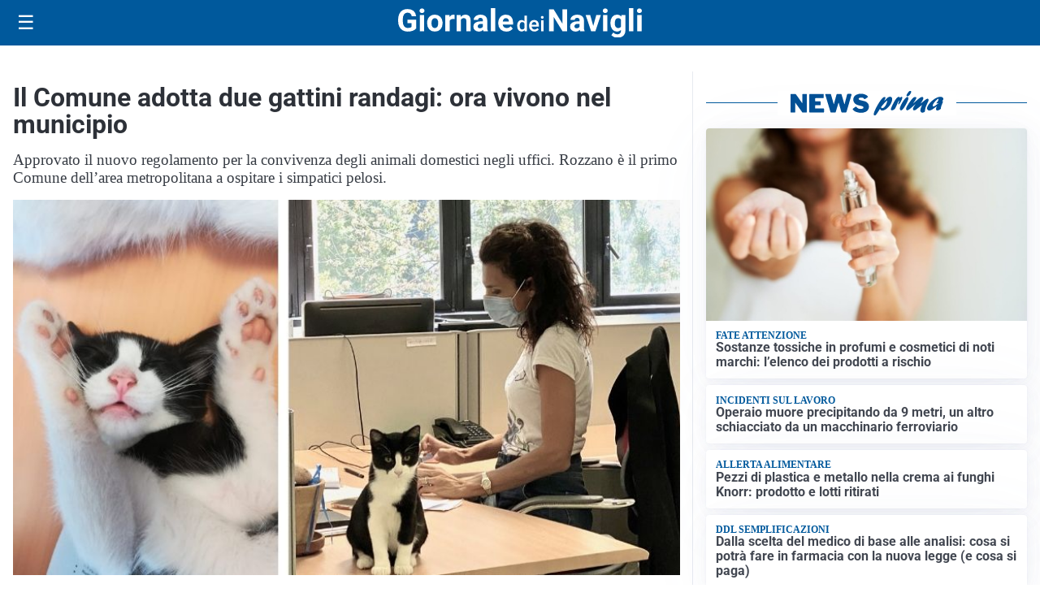

--- FILE ---
content_type: text/html; charset=UTF-8
request_url: https://giornaledeinavigli.it/attualita/comune-adotta-due-gattini-randagi-ora-vivono-nel-municipio/
body_size: 71748
content:
<!doctype html>
<html lang="it" data-theme="light">

<head>
  <meta charset="utf-8">
  <meta name="viewport" content="width=device-width, initial-scale=1">
  <meta name='robots' content='index, follow, max-image-preview:large, max-snippet:-1, max-video-preview:-1' />
<link id='mt-pre-font-inter-regular' rel='preload' href='/contents/themes/my-theme/assets/fonts/inter/inter-regular.woff2' as='font' type='font/woff2' crossorigin='anonymous'>
<link id='mt-pre-font-inter-italic' rel='preload' href='/contents/themes/my-theme/assets/fonts/inter/inter-italic.woff2' as='font' type='font/woff2' crossorigin='anonymous'>
<link id='mt-pre-font-inter-700' rel='preload' href='/contents/themes/my-theme/assets/fonts/inter/inter-700.woff2' as='font' type='font/woff2' crossorigin='anonymous'>
<link id='mt-pre-font-inter-700italic' rel='preload' href='/contents/themes/my-theme/assets/fonts/inter/inter-700italic.woff2' as='font' type='font/woff2' crossorigin='anonymous'>
<link id='mt-pre-font-roboto-regular' rel='preload' href='/contents/themes/my-theme/assets/fonts/roboto/roboto-regular.woff2' as='font' type='font/woff2' crossorigin='anonymous'>
<link id='mt-pre-font-roboto-italic' rel='preload' href='/contents/themes/my-theme/assets/fonts/roboto/roboto-italic.woff2' as='font' type='font/woff2' crossorigin='anonymous'>
<link id='mt-pre-font-roboto-700' rel='preload' href='/contents/themes/my-theme/assets/fonts/roboto/roboto-700.woff2' as='font' type='font/woff2' crossorigin='anonymous'>
<link id='mt-pre-font-roboto-700italic' rel='preload' href='/contents/themes/my-theme/assets/fonts/roboto/roboto-700italic.woff2' as='font' type='font/woff2' crossorigin='anonymous'>

	<!-- This site is optimized with the Yoast SEO plugin v26.4 - https://yoast.com/wordpress/plugins/seo/ -->
	<title>Il Comune adotta due gattini randagi: ora vivono nel municipio</title>
	<meta name="description" content="ROZZANO - Il Comune adotta due gattini randagi: ora vivono nel municipio.Il Comune di Rozzano è il primo Comune dell’area metropolitana a ospitare i simpatici pelosi." />
	<link rel="canonical" href="https://giornaledeinavigli.it/attualita/comune-adotta-due-gattini-randagi-ora-vivono-nel-municipio/" />
	<meta property="og:locale" content="it_IT" />
	<meta property="og:type" content="article" />
	<meta property="og:title" content="Il Comune adotta due gattini randagi: ora vivono nel municipio" />
	<meta property="og:description" content="ROZZANO - Il Comune adotta due gattini randagi: ora vivono nel municipio.Il Comune di Rozzano è il primo Comune dell’area metropolitana a ospitare i simpatici pelosi." />
	<meta property="og:url" content="https://giornaledeinavigli.it/attualita/comune-adotta-due-gattini-randagi-ora-vivono-nel-municipio/" />
	<meta property="og:site_name" content="Giornale dei Navigli" />
	<meta property="article:publisher" content="https://www.facebook.com/GiornaledeiNavigli" />
	<meta property="article:published_time" content="2020-09-29T10:05:28+00:00" />
	<meta property="article:modified_time" content="2020-09-29T10:07:16+00:00" />
	<meta property="og:image" content="https://giornaledeinavigli.it/media/2020/09/Progetto-senza-titolo-7.jpg" />
	<meta property="og:image:width" content="800" />
	<meta property="og:image:height" content="450" />
	<meta property="og:image:type" content="image/jpeg" />
	<meta name="twitter:card" content="summary_large_image" />
	<meta name="twitter:image" content="https://giornaledeinavigli.it/media/2020/09/Progetto-senza-titolo-7.jpg" />
	<script type="application/ld+json" class="yoast-schema-graph">{"@context":"https://schema.org","@graph":[{"@type":"NewsArticle","@id":"https://giornaledeinavigli.it/attualita/comune-adotta-due-gattini-randagi-ora-vivono-nel-municipio/#article","isPartOf":{"@id":"https://giornaledeinavigli.it/attualita/comune-adotta-due-gattini-randagi-ora-vivono-nel-municipio/"},"headline":"Il Comune adotta due gattini randagi: ora vivono nel municipio","datePublished":"2020-09-29T10:05:28+00:00","dateModified":"2020-09-29T10:07:16+00:00","mainEntityOfPage":{"@id":"https://giornaledeinavigli.it/attualita/comune-adotta-due-gattini-randagi-ora-vivono-nel-municipio/"},"wordCount":581,"commentCount":0,"publisher":{"@id":"https://giornaledeinavigli.it/#organization"},"image":{"@id":"https://giornaledeinavigli.it/attualita/comune-adotta-due-gattini-randagi-ora-vivono-nel-municipio/#primaryimage"},"thumbnailUrl":"https://giornaledeinavigli.it/media/2020/09/Progetto-senza-titolo-7.jpg","articleSection":["Attualità"],"inLanguage":"it-IT","potentialAction":[{"@type":"CommentAction","name":"Comment","target":["https://giornaledeinavigli.it/attualita/comune-adotta-due-gattini-randagi-ora-vivono-nel-municipio/#respond"]}],"genre":["News","Attualità"],"description":"Il Comune adotta due gattini randagi: ora vivono nel municipio. Il Comune adotta due gattini randagi: ora vivono nel municipio."},{"@type":"WebPage","@id":"https://giornaledeinavigli.it/attualita/comune-adotta-due-gattini-randagi-ora-vivono-nel-municipio/","url":"https://giornaledeinavigli.it/attualita/comune-adotta-due-gattini-randagi-ora-vivono-nel-municipio/","name":"Il Comune adotta due gattini randagi: ora vivono nel municipio","isPartOf":{"@id":"https://giornaledeinavigli.it/#website"},"primaryImageOfPage":{"@id":"https://giornaledeinavigli.it/attualita/comune-adotta-due-gattini-randagi-ora-vivono-nel-municipio/#primaryimage"},"image":{"@id":"https://giornaledeinavigli.it/attualita/comune-adotta-due-gattini-randagi-ora-vivono-nel-municipio/#primaryimage"},"thumbnailUrl":"https://giornaledeinavigli.it/media/2020/09/Progetto-senza-titolo-7.jpg","datePublished":"2020-09-29T10:05:28+00:00","dateModified":"2020-09-29T10:07:16+00:00","description":"ROZZANO - Il Comune adotta due gattini randagi: ora vivono nel municipio.Il Comune di Rozzano è il primo Comune dell’area metropolitana a ospitare i simpatici pelosi.","breadcrumb":{"@id":"https://giornaledeinavigli.it/attualita/comune-adotta-due-gattini-randagi-ora-vivono-nel-municipio/#breadcrumb"},"inLanguage":"it-IT","potentialAction":[{"@type":"ReadAction","target":["https://giornaledeinavigli.it/attualita/comune-adotta-due-gattini-randagi-ora-vivono-nel-municipio/"]}]},{"@type":"ImageObject","inLanguage":"it-IT","@id":"https://giornaledeinavigli.it/attualita/comune-adotta-due-gattini-randagi-ora-vivono-nel-municipio/#primaryimage","url":"https://giornaledeinavigli.it/media/2020/09/Progetto-senza-titolo-7.jpg","contentUrl":"https://giornaledeinavigli.it/media/2020/09/Progetto-senza-titolo-7.jpg","width":800,"height":450,"caption":"Comune adotta gattini randagi"},{"@type":"BreadcrumbList","@id":"https://giornaledeinavigli.it/attualita/comune-adotta-due-gattini-randagi-ora-vivono-nel-municipio/#breadcrumb","itemListElement":[{"@type":"ListItem","position":1,"name":"Home","item":"https://giornaledeinavigli.it/"},{"@type":"ListItem","position":2,"name":"Attualità","item":"https://giornaledeinavigli.it/attualita/"},{"@type":"ListItem","position":3,"name":"Il Comune adotta due gattini randagi: ora vivono nel municipio"}]},{"@type":"WebSite","@id":"https://giornaledeinavigli.it/#website","url":"https://giornaledeinavigli.it/","name":"Giornale dei Navigli","description":"","publisher":{"@id":"https://giornaledeinavigli.it/#organization"},"potentialAction":[{"@type":"SearchAction","target":{"@type":"EntryPoint","urlTemplate":"https://giornaledeinavigli.it/?s={search_term_string}"},"query-input":{"@type":"PropertyValueSpecification","valueRequired":true,"valueName":"search_term_string"}}],"inLanguage":"it-IT"},{"@type":"Organization","@id":"https://giornaledeinavigli.it/#organization","name":"Giornale dei Navigli","url":"https://giornaledeinavigli.it/","logo":{"@type":"ImageObject","inLanguage":"it-IT","@id":"https://giornaledeinavigli.it/#/schema/logo/image/","url":"https://giornaledeinavigli.it/media/2021/01/GiornaledeiNavigli-icon-V2-blu.png","contentUrl":"https://giornaledeinavigli.it/media/2021/01/GiornaledeiNavigli-icon-V2-blu.png","width":514,"height":515,"caption":"Giornale dei Navigli"},"image":{"@id":"https://giornaledeinavigli.it/#/schema/logo/image/"},"sameAs":["https://www.facebook.com/GiornaledeiNavigli","https://www.instagram.com/giornaledeinavigli/"]}]}</script>
	<!-- / Yoast SEO plugin. -->


<link rel='dns-prefetch' href='//www.googletagmanager.com' />
<link rel="alternate" type="application/rss+xml" title="Giornale dei Navigli &raquo; Feed" href="https://giornaledeinavigli.it/feed/" />
<link rel="alternate" type="application/rss+xml" title="Giornale dei Navigli &raquo; Feed dei commenti" href="https://giornaledeinavigli.it/comments/feed/" />
<script id="plugin-nk-analytics-fe-nk-analytics-head-js-before">
window.dataLayer = window.dataLayer || [];
window.gtag = window.gtag || function () { dataLayer.push(arguments); };
gtag('consent', 'default', {
    ad_storage: 'denied',
    ad_user_data: 'denied',
    ad_personalization: 'denied',
    analytics_storage: 'granted',
    functionality_storage: 'granted',
    personalization_storage: 'denied',
    security_storage: 'granted',
    wait_for_update: 700
});
</script>
<script defer="true" async="true" src="https://www.googletagmanager.com/gtag/js?id=G-WC9V4KGH40&amp;ver=2025.9.23" id="plugin-nk-analytics-fe-nk-analytics-head-js"></script>
<link rel='shortlink' href='https://giornaledeinavigli.it/?p=75109' />
<link rel="alternate" title="oEmbed (JSON)" type="application/json+oembed" href="https://giornaledeinavigli.it/wp-json/oembed/1.0/embed?url=https%3A%2F%2Fgiornaledeinavigli.it%2Fattualita%2Fcomune-adotta-due-gattini-randagi-ora-vivono-nel-municipio%2F" />
<link rel="alternate" title="oEmbed (XML)" type="text/xml+oembed" href="https://giornaledeinavigli.it/wp-json/oembed/1.0/embed?url=https%3A%2F%2Fgiornaledeinavigli.it%2Fattualita%2Fcomune-adotta-due-gattini-randagi-ora-vivono-nel-municipio%2F&#038;format=xml" />
  <script src="https://cdn.onesignal.com/sdks/web/v16/OneSignalSDK.page.js" defer></script>
  <script>
          window.OneSignalDeferred = window.OneSignalDeferred || [];
          OneSignalDeferred.push(async function(OneSignal) {
            await OneSignal.init({
              appId: "bf17d961-9f33-43a6-9893-d59affcd0207",
              serviceWorkerOverrideForTypical: true,
              path: "/contents/plugins/onesignal-free-web-push-notifications/sdk_files/",
              serviceWorkerParam: { scope: "/contents/plugins/onesignal-free-web-push-notifications/sdk_files/push/onesignal/" },
              serviceWorkerPath: "OneSignalSDKWorker.js",
            });
          });

          // Unregister the legacy OneSignal service worker to prevent scope conflicts
          if (navigator.serviceWorker) {
            navigator.serviceWorker.getRegistrations().then((registrations) => {
              // Iterate through all registered service workers
              registrations.forEach((registration) => {
                // Check the script URL to identify the specific service worker
                if (registration.active && registration.active.scriptURL.includes('OneSignalSDKWorker.js.php')) {
                  // Unregister the service worker
                  registration.unregister().then((success) => {
                    if (success) {
                      console.log('OneSignalSW: Successfully unregistered:', registration.active.scriptURL);
                    } else {
                      console.log('OneSignalSW: Failed to unregister:', registration.active.scriptURL);
                    }
                  });
                }
              });
            }).catch((error) => {
              console.error('Error fetching service worker registrations:', error);
            });
        }
        </script>
<style id="mt-variables">:root {--mt-background-color: #ffffff;--mt-color: #373c44;--mt-primary-color: #00599c;--mt-primary-inverse-color: #ffffff;--mt-secondary-color: #737987;--mt-secondary-inverse-color: #ffffff;--mt-contrast-color: #181c25;--mt-contrast-inverse-color: #ffffff;--mt-tdark-background-color: #1d2327;--mt-tdark-color: #f5f7fa;--mt-tdark-primary-color: #5bb4df;--mt-tdark-primary-inverse-color: #121212;--mt-tdark-secondary-color: #a3a9b7;--mt-tdark-secondary-inverse-color: #121212;--mt-tdark-contrast-color: #f5f7fa;--mt-tdark-contrast-inverse-color: #121212;--mt-primary-color-darken: #003f82;--mt-primary-color-lighten: #1a73b6;--mt-secondary-color-darken: #595f6d;--mt-secondary-color-lighten: #8d93a1;--mt-contrast-color-darken: #00020b;--mt-contrast-color-lighten: #32363f;--mt-tdark-primary-color-darken: #419ac5;--mt-tdark-primary-color-lighten: #75cef9;--mt-tdark-secondary-color-darken: #898f9d;--mt-tdark-secondary-color-lighten: #bdc3d1;--mt-tdark-contrast-color-darken: #dbdde0;--mt-tdark-contrast-color-lighten: #ffffff;--mt-font-family: Inter;--mt-font-size: 1rem;--mt-line-height: 1.4rem;--mt-font-weight: 400;--mt-letter-spacing: normal;--mt-heading-font-family: Roboto;--mt-heading-font-weight: 700;}</style>

<script async type="text/javascript" src="//clickiocmp.com/t/consent_242678.js"></script>

<script>
document.addEventListener("DOMContentLoaded", function() {

    // Configurazioni Base
    window._flux_config = {
        pagetype: "article",
        category: "",
        customTargeting: {
            sito: "giornaledeinavigli",
            sito_gruppo: "affiliato",
            regione: "lombardia"
        }
    };

   // Configurazione Tipo Pagina
    if ( document.body.classList.contains("nk-commenti-post-comments-page") ) {
        window._flux_config.pagetype = "article comments";
    } else if (document.body.classList.contains("home") && !document.body.classList.contains("paged")) {
        window._flux_config.pagetype = "homepage";
    } else if (document.body.classList.contains("single") && document.body.classList.contains("single-post")) {
        window._flux_config.pagetype = "article";
    } else if (document.body.classList.contains("home") && document.body.classList.contains("paged")) {
        window._flux_config.pagetype = "category";
    } else if (document.body.classList.contains("archive") && document.body.classList.contains("category")) {
        window._flux_config.pagetype = "category";
    } else if (document.body.classList.contains("archive") && document.body.classList.contains("tax-dmedia_localita")) {
        window._flux_config.pagetype = "category";
    } else if (document.body.classList.contains("archive") && document.body.classList.contains("tag")) {
        window._flux_config.pagetype = "category";
    } else if (document.body.classList.contains("archive") && document.body.classList.contains("tax-nk_comune")) {
        window._flux_config.pagetype = "category";
    } else if (document.body.classList.contains("archive") && document.body.classList.contains("tax-nk_personaggio")) {
        window._flux_config.pagetype = "category";
    } else if (document.body.classList.contains("archive") && document.body.classList.contains("date")) {
        window._flux_config.pagetype = "category";
    } else if (document.body.classList.contains("archive") && document.body.classList.contains("tax-nk_regioni")) {
        window._flux_config.pagetype = "category";
    }  else if (document.body.classList.contains("single") && document.body.classList.contains("single-podcast")) {
        window._flux_config.pagetype = "article";
    } else if (document.body.classList.contains("archive") && document.body.classList.contains("tax-series")) {
        window._flux_config.pagetype = "category";
    } else if (document.body.classList.contains("archive") && document.body.classList.contains("post-type-archive-podcast")) {
        window._flux_config.pagetype = "category";
    } else if( document.body.classList.contains("archive") && document.body.classList.contains("post-type-archive-nk_necro") ) {
         window._flux_config.pagetype = "necrologie";
    } else if( document.body.classList.contains("single") && document.body.classList.contains("single-nk_necro") ) {
         window._flux_config.pagetype = "necrologie";
    } else if( document.body.classList.contains("single") && document.body.classList.contains("single-nk_necro") ) {
         window._flux_config.pagetype = "necrologie";
    } else {
        window._flux_config.pagetype = null;
    }

    // Articolo con video
    if(document.querySelector("#main div.brid[id^='Brid_']")) {
        window._flux_config.pagetype = "video article";
    }

    // Configurazione Targeting Necro
    if (document.body.classList.contains("single") && document.body.classList.contains("single-nk_necro")) {
        if (document.querySelector(".main-content").dataset.necro_age_funebre) {
            window._flux_config.customTargeting["necro_age_funebre"] = document.querySelector(".main-content").dataset.necro_age_funebre;
        }
    }


const stickySkinMobNode = document.getElementById("flx-skin-mob-sticky");

const stickySkinMobConfig = {
  childList: true,
  subtree: true,
  characterData: true,
  attributes: true 
};

let stickySkinMobStyleTag = document.getElementById("sticky-skin-mob-style");
if (!stickySkinMobStyleTag) {
  stickySkinMobStyleTag = document.createElement("style");
  stickySkinMobStyleTag.id = "sticky-skin-mob-style";
  document.head.appendChild(stickySkinMobStyleTag);
}

let stickySkinMobCloseButtonAdded = false;
function addStickyMobCloseButton(container) {
  if (stickySkinMobCloseButtonAdded) return;

  const closeBtn = document.createElement("div");
  closeBtn.innerHTML = "↑ CHIUDI ↑";
  closeBtn.style.textAlign = "center";
  closeBtn.style.padding = ".2rem";
  closeBtn.style.cursor = "pointer";
  closeBtn.style.fontWeight = "bold";
  closeBtn.style.background = "#fff";
  closeBtn.style.fontSize = ".8rem";
  closeBtn.style.color = "#373c44";
  closeBtn.className = "sticky-skin-close-btn";

  closeBtn.onclick = () => {
    stickySkinMobNode.remove();
    stickySkinMobStyleTag.innerHTML = ""; // Rimuove tutte le regole
  };

  container.appendChild(closeBtn);
  stickySkinMobCloseButtonAdded = true;
}

const stickySkinMobCBK = function(mutationsList, observer) {
  const initialHeight = stickySkinMobNode.offsetHeight;
  if (initialHeight > 20) {
    addStickyMobCloseButton(stickySkinMobNode);

    requestAnimationFrame(() => {
      const updatedHeight = stickySkinMobNode.offsetHeight;

      // Inserisce tutto il CSS dinamicamente
      stickySkinMobStyleTag.innerHTML = `
        #flx-skin-mob-sticky {
          display:block !important;
          flex-direction: column !important;
          position: fixed !important;
          top: var(--wp-admin--admin-bar--height, 0px) !important;
          left: 0 !important;
          width: 100% !important;
          z-index: 120 !important;
          background: #fff !important;
        }
        body {
          padding-top: calc(var(--wp-admin--admin-bar--height, 0px) + ${updatedHeight}px) !important;
        }
        body>.site-header.is-sticky {
          top: calc(var(--wp-admin--admin-bar--height, 0px) + ${updatedHeight}px) !important;
        }
      `;
    });
  }
};

const stickySkinMobObserver = new MutationObserver(stickySkinMobCBK);

if (stickySkinMobNode) {
  stickySkinMobObserver.observe(stickySkinMobNode, stickySkinMobConfig);
}

});

</script>

<script>
document.addEventListener("DOMContentLoaded", function () {
    let elAdvVideoPlayer = document.querySelector("#main div.brid[id^='Brid_']");
    if(!elAdvVideoPlayer) {
        return;
    }
    var bridScript = document.createElement("script");
    bridScript.src = "https://services.brid.tv/player/build/brid.min.js";
    bridScript.async = true;

    bridScript.onload = function () {
        function advVideoBuildCustParams(customTargeting) {
            return encodeURIComponent(
                Object.entries(customTargeting)
                    .map(([key, value]) => `${key}=${value}`)
                    .join("&")
            );
        }
        const customTargeting = window._flux_config?.customTargeting || {};
        const custParams = advVideoBuildCustParams(customTargeting);
        const advVideoTagUrl = "https://pubads.g.doubleclick.net/gampad/ads?" +
            "iu=/23206277278,22042350493/giornaledeinavigli.it_videoadv" +
            "&description_url=" + encodeURIComponent(window.location.href) +
            "&tfcd=0&npa=0&sz=400x300%7C640x360%7C640x480" +
            "&gdfp_req=1&unviewed_position_start=1&output=vast&env=vp&impl=s&plcmt=1" +
            "&correlator=" + Date.now() +
            "&cust_params=" + custParams;

        var startVideoADVCbk = function (consentState) {
            if (consentState === 1) {

new Promise((resolve, reject) => {
    let elAdvVideoPlayer = document.querySelector("#main div.brid[id^='Brid_']");
    if (!elAdvVideoPlayer) {
        reject("Elemento del player non trovato");
        return;
    }
    resolve({ elAdvVideoPlayer });
})
.then(({ elAdvVideoPlayer }) => {
    return new Promise((resolve) => {
        setTimeout(() => {
            let advVideoPlayer = $bp(elAdvVideoPlayer.id);
            advVideoPlayer.setAd({
                adTagUrl: advVideoTagUrl,
                adType: "0",
                adTimeType: "s",
                pod: 0
            });
            resolve({ elAdvVideoPlayer, advVideoPlayer });
        }, 1000);
    });
})
.then(({ elAdvVideoPlayer, advVideoPlayer }) => {
    console.log("[NTW] Video ADV Started");
})
.catch(error => {
    console.warn("[NTW] Video ADV Errore nella gestione del video:", error);
});
                
            }
        };
        window.__lxG__consent__ = window.__lxG__consent__ || {};
        if(window.__lxG__consent__.getState && window.__lxG__consent__.getState()) {
           startVideoADVCbk(window.__lxG__consent__.getState());
        } else {
           window.__lxG__consent__.consentCallback = startVideoADVCbk;
        }
    }
    document.head.appendChild(bridScript);
});
</script>
<style>
[id*="vr-"][id$="-viralize-wide-wrapper"] {
    border-color: transparent !important;
    background-color: transparent !important;
}
[class*="vr-"][class$="-frame-header"],
[class*="vr-"][class$="-frame-footer"] {
    background-color: transparent !important;
}
</style>   
<style id="mt-single-critical-css">@charset "UTF-8";:root:not([data-theme=dark]),[data-theme=light]{--mt-commenti-form-background:#f5f5f5;--mt-necrolori-form-background:#f5f5f5;--mt-homepage-opening-background:color-mix(in srgb,var(--pico-primary) 10%,#fff 90%);--mt-gallery-background:color-mix(in srgb,var(--pico-primary) 5%,#fff 95%)}:root[data-theme=dark],[data-theme=dark]{--mt-commenti-form-background:#121212;--mt-necrolori-form-background:#121212;--mt-homepage-opening-background:color-mix(in srgb,var(--pico-primary) 10%,#000 90%);--mt-gallery-background:color-mix(in srgb,var(--pico-primary) 5%,#000 95%)}@font-face{font-display:swap;font-family:Inter;font-style:normal;font-weight:400;src:url(/contents/themes/my-theme/assets/fonts/inter/inter-regular.woff2) format("woff2")}@font-face{font-display:swap;font-family:Inter;font-style:italic;font-weight:400;src:url(/contents/themes/my-theme/assets/fonts/inter/inter-italic.woff2) format("woff2")}@font-face{font-display:swap;font-family:Inter;font-style:normal;font-weight:700;src:url(/contents/themes/my-theme/assets/fonts/inter/inter-700.woff2) format("woff2")}@font-face{font-display:swap;font-family:Inter;font-style:italic;font-weight:700;src:url(/contents/themes/my-theme/assets/fonts/inter/inter-700italic.woff2) format("woff2")}@font-face{font-display:swap;font-family:Merriweather;font-style:normal;font-weight:400;src:url(/contents/themes/my-theme/assets/fonts/merriweather/merriweather-regular.woff2) format("woff2")}@font-face{font-display:swap;font-family:Merriweather;font-style:italic;font-weight:400;src:url(/contents/themes/my-theme/assets/fonts/merriweather/merriweather-italic.woff2) format("woff2")}@font-face{font-display:swap;font-family:Merriweather;font-style:normal;font-weight:700;src:url(/contents/themes/my-theme/assets/fonts/merriweather/merriweather-700.woff2) format("woff2")}@font-face{font-display:swap;font-family:Merriweather;font-style:italic;font-weight:700;src:url(/contents/themes/my-theme/assets/fonts/merriweather/merriweather-700italic.woff2) format("woff2")}@font-face{font-display:swap;font-family:Noto Sans;font-style:normal;font-weight:400;src:url(/contents/themes/my-theme/assets/fonts/noto-sans/noto-sans-regular.woff2) format("woff2")}@font-face{font-display:swap;font-family:Noto Sans;font-style:italic;font-weight:400;src:url(/contents/themes/my-theme/assets/fonts/noto-sans/noto-sans-italic.woff2) format("woff2")}@font-face{font-display:swap;font-family:Noto Sans;font-style:normal;font-weight:700;src:url(/contents/themes/my-theme/assets/fonts/noto-sans/noto-sans-700.woff2) format("woff2")}@font-face{font-display:swap;font-family:Noto Sans;font-style:italic;font-weight:700;src:url(/contents/themes/my-theme/assets/fonts/noto-sans/noto-sans-700italic.woff2) format("woff2")}@font-face{font-display:swap;font-family:"Noto Serif";font-style:normal;font-weight:400;src:url(/contents/themes/my-theme/assets/fonts/noto-serif/noto-serif-regular.woff2) format("woff2")}@font-face{font-display:swap;font-family:"Noto Serif";font-style:italic;font-weight:400;src:url(/contents/themes/my-theme/assets/fonts/noto-serif/noto-serif-italic.woff2) format("woff2")}@font-face{font-display:swap;font-family:"Noto Serif";font-style:normal;font-weight:700;src:url(/contents/themes/my-theme/assets/fonts/noto-serif/noto-serif-700.woff2) format("woff2")}@font-face{font-display:swap;font-family:"Noto Serif";font-style:italic;font-weight:700;src:url(/contents/themes/my-theme/assets/fonts/noto-serif/noto-serif-700italic.woff2) format("woff2")}@font-face{font-display:swap;font-family:Open Sans;font-style:normal;font-weight:400;src:url(/contents/themes/my-theme/assets/fonts/open-sans/open-sans-regular.woff2) format("woff2")}@font-face{font-display:swap;font-family:Open Sans;font-style:italic;font-weight:400;src:url(/contents/themes/my-theme/assets/fonts/open-sans/open-sans-italic.woff2) format("woff2")}@font-face{font-display:swap;font-family:Open Sans;font-style:normal;font-weight:700;src:url(/contents/themes/my-theme/assets/fonts/open-sans/open-sans-700.woff2) format("woff2")}@font-face{font-display:swap;font-family:Open Sans;font-style:italic;font-weight:700;src:url(/contents/themes/my-theme/assets/fonts/open-sans/open-sans-700italic.woff2) format("woff2")}@font-face{font-display:swap;font-family:Roboto;font-style:normal;font-weight:400;src:url(/contents/themes/my-theme/assets/fonts/roboto/roboto-regular.woff2) format("woff2")}@font-face{font-display:swap;font-family:Roboto;font-style:italic;font-weight:400;src:url(/contents/themes/my-theme/assets/fonts/roboto/roboto-italic.woff2) format("woff2")}@font-face{font-display:swap;font-family:Roboto;font-style:normal;font-weight:700;src:url(/contents/themes/my-theme/assets/fonts/roboto/roboto-700.woff2) format("woff2")}@font-face{font-display:swap;font-family:Roboto;font-style:italic;font-weight:700;src:url(/contents/themes/my-theme/assets/fonts/roboto/roboto-700italic.woff2) format("woff2")}:host,:root{--pico-font-family-emoji:"Apple Color Emoji","Segoe UI Emoji","Segoe UI Symbol","Noto Color Emoji";--pico-font-family-sans-serif:system-ui,"Segoe UI",Roboto,Oxygen,Ubuntu,Cantarell,Helvetica,Arial,"Helvetica Neue",sans-serif,var(--pico-font-family-emoji);--pico-font-family-monospace:ui-monospace,SFMono-Regular,"SF Mono",Menlo,Consolas,"Liberation Mono",monospace,var(--pico-font-family-emoji);--pico-font-family:var(--pico-font-family-sans-serif);--pico-line-height:1.5;--pico-font-weight:400;--pico-font-size:100%;--pico-text-underline-offset:0.1rem;--pico-border-radius:0.25rem;--pico-border-width:0.0625rem;--pico-outline-width:0.125rem;--pico-transition:0.2s ease-in-out;--pico-spacing:1rem;--pico-typography-spacing-vertical:1rem;--pico-block-spacing-vertical:var(--pico-spacing);--pico-block-spacing-horizontal:var(--pico-spacing);--pico-grid-column-gap:var(--pico-spacing);--pico-grid-row-gap:var(--pico-spacing);--pico-form-element-spacing-vertical:0.75rem;--pico-form-element-spacing-horizontal:1rem;--pico-nav-element-spacing-vertical:1rem;--pico-nav-element-spacing-horizontal:0.5rem;--pico-nav-link-spacing-vertical:0.5rem;--pico-nav-link-spacing-horizontal:0.5rem;--pico-nav-breadcrumb-divider:">";--pico-icon-chevron:url("data:image/svg+xml;charset=utf-8,%3Csvg xmlns='http://www.w3.org/2000/svg' width='24' height='24' fill='none' stroke='%238891A4' stroke-linecap='round' stroke-linejoin='round' stroke-width='2' viewBox='0 0 24 24'%3E%3Cpath d='m6 9 6 6 6-6'/%3E%3C/svg%3E")}@media (min-width:576px){:host,:root{--pico-font-size:106.25%}}@media (min-width:768px){:host,:root{--pico-font-size:112.5%}}@media (min-width:1024px){:host,:root{--pico-font-size:118.75%}}@media (min-width:1280px){:host,:root{--pico-font-size:125%}}@media (min-width:1536px){:host,:root{--pico-font-size:131.25%}}a,a.contrast,a.secondary{--pico-text-decoration:underline}small{--pico-font-size:0.875em}h1,h2,h3,h4,h5,h6{--pico-font-weight:700}h1{--pico-font-size:2rem;--pico-line-height:1.125;--pico-typography-spacing-top:3rem}h2{--pico-font-size:1.75rem;--pico-line-height:1.15;--pico-typography-spacing-top:2.625rem}h3{--pico-font-size:1.5rem;--pico-line-height:1.175;--pico-typography-spacing-top:2.25rem}h4{--pico-font-size:1.25rem;--pico-line-height:1.2;--pico-typography-spacing-top:1.874rem}h5{--pico-font-size:1.125rem;--pico-line-height:1.225;--pico-typography-spacing-top:1.6875rem}h6{--pico-font-size:1rem;--pico-line-height:1.25;--pico-typography-spacing-top:1.5rem}:where(select,textarea),input:not([type=submit],[type=button],[type=reset],[type=checkbox],[type=radio],[type=file]){--pico-outline-width:0.0625rem}[type=search]{--pico-border-radius:5rem}:host(:not([data-theme=dark])),:root:not([data-theme=dark]),[data-theme=light]{color-scheme:light;--pico-background-color:#fff;--pico-color:#373c44;--pico-text-selection-color:rgba(2,154,232,.25);--pico-muted-color:#646b79;--pico-muted-border-color:#e7eaf0;--pico-primary:#0172ad;--pico-primary-background:#0172ad;--pico-primary-border:var(--pico-primary-background);--pico-primary-underline:rgba(1,114,173,.5);--pico-primary-hover:#015887;--pico-primary-hover-background:#02659a;--pico-primary-hover-border:var(--pico-primary-hover-background);--pico-primary-hover-underline:var(--pico-primary-hover);--pico-primary-focus:rgba(2,154,232,.5);--pico-primary-inverse:#fff;--pico-secondary:#5d6b89;--pico-secondary-background:#525f7a;--pico-secondary-border:var(--pico-secondary-background);--pico-secondary-underline:rgba(93,107,137,.5);--pico-secondary-hover:#48536b;--pico-secondary-hover-background:#48536b;--pico-secondary-hover-border:var(--pico-secondary-hover-background);--pico-secondary-hover-underline:var(--pico-secondary-hover);--pico-secondary-focus:rgba(93,107,137,.25);--pico-secondary-inverse:#fff;--pico-contrast:#181c25;--pico-contrast-background:#181c25;--pico-contrast-border:var(--pico-contrast-background);--pico-contrast-underline:rgba(24,28,37,.5);--pico-contrast-hover:#000;--pico-contrast-hover-background:#000;--pico-contrast-hover-border:var(--pico-contrast-hover-background);--pico-contrast-hover-underline:var(--pico-secondary-hover);--pico-contrast-focus:rgba(93,107,137,.25);--pico-contrast-inverse:#fff;--pico-box-shadow:0.0145rem 0.029rem 0.174rem rgba(129,145,181,.017),0.0335rem 0.067rem 0.402rem rgba(129,145,181,.024),0.0625rem 0.125rem 0.75rem rgba(129,145,181,.03),0.1125rem 0.225rem 1.35rem rgba(129,145,181,.036),0.2085rem 0.417rem 2.502rem rgba(129,145,181,.043),0.5rem 1rem 6rem rgba(129,145,181,.06),0 0 0 0.0625rem rgba(129,145,181,.015);--pico-h1-color:#2d3138;--pico-h2-color:#373c44;--pico-h3-color:#424751;--pico-h4-color:#4d535e;--pico-h5-color:#5c6370;--pico-h6-color:#646b79;--pico-mark-background-color:#fde7c0;--pico-mark-color:#0f1114;--pico-ins-color:#1d6a54;--pico-del-color:#883935;--pico-blockquote-border-color:var(--pico-muted-border-color);--pico-blockquote-footer-color:var(--pico-muted-color);--pico-button-box-shadow:0 0 0 transparent;--pico-button-hover-box-shadow:0 0 0 transparent;--pico-form-element-background-color:#fbfcfc;--pico-form-element-selected-background-color:#dfe3eb;--pico-form-element-border-color:#cfd5e2;--pico-form-element-color:#23262c;--pico-form-element-placeholder-color:var(--pico-muted-color);--pico-form-element-active-background-color:#fff;--pico-form-element-active-border-color:var(--pico-primary-border);--pico-form-element-focus-color:var(--pico-primary-border);--pico-form-element-disabled-opacity:0.5;--pico-form-element-invalid-border-color:#b86a6b;--pico-form-element-invalid-active-border-color:#c84f48;--pico-form-element-invalid-focus-color:var(--pico-form-element-invalid-active-border-color);--pico-form-element-valid-border-color:#4c9b8a;--pico-form-element-valid-active-border-color:#279977;--pico-form-element-valid-focus-color:var(--pico-form-element-valid-active-border-color);--pico-card-background-color:var(--pico-background-color);--pico-card-border-color:var(--pico-muted-border-color);--pico-card-box-shadow:var(--pico-box-shadow);--pico-card-sectioning-background-color:#fbfcfc;--pico-icon-valid:url("data:image/svg+xml;charset=utf-8,%3Csvg xmlns='http://www.w3.org/2000/svg' width='24' height='24' fill='none' stroke='%234C9A89' stroke-linecap='round' stroke-linejoin='round' stroke-width='2' viewBox='0 0 24 24'%3E%3Cpath d='M20 6 9 17l-5-5'/%3E%3C/svg%3E");--pico-icon-invalid:url("data:image/svg+xml;charset=utf-8,%3Csvg xmlns='http://www.w3.org/2000/svg' width='24' height='24' fill='none' stroke='%23C84F48' stroke-linecap='round' stroke-linejoin='round' stroke-width='2' viewBox='0 0 24 24'%3E%3Ccircle cx='12' cy='12' r='10'/%3E%3Cpath d='M12 8v4M12 16h.01'/%3E%3C/svg%3E")}:host(:not([data-theme=dark])) input:is([type=submit],[type=button],[type=reset],[type=checkbox],[type=radio],[type=file]),:root:not([data-theme=dark]) input:is([type=submit],[type=button],[type=reset],[type=checkbox],[type=radio],[type=file]),[data-theme=light] input:is([type=submit],[type=button],[type=reset],[type=checkbox],[type=radio],[type=file]){--pico-form-element-focus-color:var(--pico-primary-focus)}@media only screen and (prefers-color-scheme:dark){:host(:not([data-theme])),:root:not([data-theme]){color-scheme:dark;--pico-background-color:#13171f;--pico-color:#c2c7d0;--pico-text-selection-color:rgba(1,170,255,.188);--pico-muted-color:#7b8495;--pico-muted-border-color:#202632;--pico-primary:#01aaff;--pico-primary-background:#0172ad;--pico-primary-border:var(--pico-primary-background);--pico-primary-underline:rgba(1,170,255,.5);--pico-primary-hover:#79c0ff;--pico-primary-hover-background:#017fc0;--pico-primary-hover-border:var(--pico-primary-hover-background);--pico-primary-hover-underline:var(--pico-primary-hover);--pico-primary-focus:rgba(1,170,255,.375);--pico-primary-inverse:#fff;--pico-secondary:#969eaf;--pico-secondary-background:#525f7a;--pico-secondary-border:var(--pico-secondary-background);--pico-secondary-underline:rgba(150,158,175,.5);--pico-secondary-hover:#b3b9c5;--pico-secondary-hover-background:#5d6b89;--pico-secondary-hover-border:var(--pico-secondary-hover-background);--pico-secondary-hover-underline:var(--pico-secondary-hover);--pico-secondary-focus:rgba(144,158,190,.25);--pico-secondary-inverse:#fff;--pico-contrast:#dfe3eb;--pico-contrast-background:#eff1f4;--pico-contrast-border:var(--pico-contrast-background);--pico-contrast-underline:rgba(223,227,235,.5);--pico-contrast-hover:#fff;--pico-contrast-hover-background:#fff;--pico-contrast-hover-border:var(--pico-contrast-hover-background);--pico-contrast-hover-underline:var(--pico-contrast-hover);--pico-contrast-focus:rgba(207,213,226,.25);--pico-contrast-inverse:#000;--pico-box-shadow:0.0145rem 0.029rem 0.174rem rgba(7,9,12,.017),0.0335rem 0.067rem 0.402rem rgba(7,9,12,.024),0.0625rem 0.125rem 0.75rem rgba(7,9,12,.03),0.1125rem 0.225rem 1.35rem rgba(7,9,12,.036),0.2085rem 0.417rem 2.502rem rgba(7,9,12,.043),0.5rem 1rem 6rem rgba(7,9,12,.06),0 0 0 0.0625rem rgba(7,9,12,.015);--pico-h1-color:#f0f1f3;--pico-h2-color:#e0e3e7;--pico-h3-color:#c2c7d0;--pico-h4-color:#b3b9c5;--pico-h5-color:#a4acba;--pico-h6-color:#8891a4;--pico-mark-background-color:#014063;--pico-mark-color:#fff;--pico-ins-color:#62af9a;--pico-del-color:#ce7e7b;--pico-blockquote-border-color:var(--pico-muted-border-color);--pico-blockquote-footer-color:var(--pico-muted-color);--pico-button-box-shadow:0 0 0 transparent;--pico-button-hover-box-shadow:0 0 0 transparent;--pico-form-element-background-color:#1c212c;--pico-form-element-selected-background-color:#2a3140;--pico-form-element-border-color:#2a3140;--pico-form-element-color:#e0e3e7;--pico-form-element-placeholder-color:#8891a4;--pico-form-element-active-background-color:#1a1f28;--pico-form-element-active-border-color:var(--pico-primary-border);--pico-form-element-focus-color:var(--pico-primary-border);--pico-form-element-disabled-opacity:0.5;--pico-form-element-invalid-border-color:#964a50;--pico-form-element-invalid-active-border-color:#b7403b;--pico-form-element-invalid-focus-color:var(--pico-form-element-invalid-active-border-color);--pico-form-element-valid-border-color:#2a7b6f;--pico-form-element-valid-active-border-color:#16896a;--pico-form-element-valid-focus-color:var(--pico-form-element-valid-active-border-color);--pico-card-background-color:#181c25;--pico-card-border-color:var(--pico-card-background-color);--pico-card-box-shadow:var(--pico-box-shadow);--pico-card-sectioning-background-color:#1a1f28;--pico-icon-valid:url("data:image/svg+xml;charset=utf-8,%3Csvg xmlns='http://www.w3.org/2000/svg' width='24' height='24' fill='none' stroke='%232A7B6F' stroke-linecap='round' stroke-linejoin='round' stroke-width='2' viewBox='0 0 24 24'%3E%3Cpath d='M20 6 9 17l-5-5'/%3E%3C/svg%3E");--pico-icon-invalid:url("data:image/svg+xml;charset=utf-8,%3Csvg xmlns='http://www.w3.org/2000/svg' width='24' height='24' fill='none' stroke='%23954A50' stroke-linecap='round' stroke-linejoin='round' stroke-width='2' viewBox='0 0 24 24'%3E%3Ccircle cx='12' cy='12' r='10'/%3E%3Cpath d='M12 8v4M12 16h.01'/%3E%3C/svg%3E")}:host(:not([data-theme])) input:is([type=submit],[type=button],[type=reset],[type=checkbox],[type=radio],[type=file]),:root:not([data-theme]) input:is([type=submit],[type=button],[type=reset],[type=checkbox],[type=radio],[type=file]){--pico-form-element-focus-color:var(--pico-primary-focus)}}[data-theme=dark]{color-scheme:dark;--pico-background-color:#13171f;--pico-color:#c2c7d0;--pico-text-selection-color:rgba(1,170,255,.188);--pico-muted-color:#7b8495;--pico-muted-border-color:#202632;--pico-primary:#01aaff;--pico-primary-background:#0172ad;--pico-primary-border:var(--pico-primary-background);--pico-primary-underline:rgba(1,170,255,.5);--pico-primary-hover:#79c0ff;--pico-primary-hover-background:#017fc0;--pico-primary-hover-border:var(--pico-primary-hover-background);--pico-primary-hover-underline:var(--pico-primary-hover);--pico-primary-focus:rgba(1,170,255,.375);--pico-primary-inverse:#fff;--pico-secondary:#969eaf;--pico-secondary-background:#525f7a;--pico-secondary-border:var(--pico-secondary-background);--pico-secondary-underline:rgba(150,158,175,.5);--pico-secondary-hover:#b3b9c5;--pico-secondary-hover-background:#5d6b89;--pico-secondary-hover-border:var(--pico-secondary-hover-background);--pico-secondary-hover-underline:var(--pico-secondary-hover);--pico-secondary-focus:rgba(144,158,190,.25);--pico-secondary-inverse:#fff;--pico-contrast:#dfe3eb;--pico-contrast-background:#eff1f4;--pico-contrast-border:var(--pico-contrast-background);--pico-contrast-underline:rgba(223,227,235,.5);--pico-contrast-hover:#fff;--pico-contrast-hover-background:#fff;--pico-contrast-hover-border:var(--pico-contrast-hover-background);--pico-contrast-hover-underline:var(--pico-contrast-hover);--pico-contrast-focus:rgba(207,213,226,.25);--pico-contrast-inverse:#000;--pico-box-shadow:0.0145rem 0.029rem 0.174rem rgba(7,9,12,.017),0.0335rem 0.067rem 0.402rem rgba(7,9,12,.024),0.0625rem 0.125rem 0.75rem rgba(7,9,12,.03),0.1125rem 0.225rem 1.35rem rgba(7,9,12,.036),0.2085rem 0.417rem 2.502rem rgba(7,9,12,.043),0.5rem 1rem 6rem rgba(7,9,12,.06),0 0 0 0.0625rem rgba(7,9,12,.015);--pico-h1-color:#f0f1f3;--pico-h2-color:#e0e3e7;--pico-h3-color:#c2c7d0;--pico-h4-color:#b3b9c5;--pico-h5-color:#a4acba;--pico-h6-color:#8891a4;--pico-mark-background-color:#014063;--pico-mark-color:#fff;--pico-ins-color:#62af9a;--pico-del-color:#ce7e7b;--pico-blockquote-border-color:var(--pico-muted-border-color);--pico-blockquote-footer-color:var(--pico-muted-color);--pico-button-box-shadow:0 0 0 transparent;--pico-button-hover-box-shadow:0 0 0 transparent;--pico-form-element-background-color:#1c212c;--pico-form-element-selected-background-color:#2a3140;--pico-form-element-border-color:#2a3140;--pico-form-element-color:#e0e3e7;--pico-form-element-placeholder-color:#8891a4;--pico-form-element-active-background-color:#1a1f28;--pico-form-element-active-border-color:var(--pico-primary-border);--pico-form-element-focus-color:var(--pico-primary-border);--pico-form-element-disabled-opacity:0.5;--pico-form-element-invalid-border-color:#964a50;--pico-form-element-invalid-active-border-color:#b7403b;--pico-form-element-invalid-focus-color:var(--pico-form-element-invalid-active-border-color);--pico-form-element-valid-border-color:#2a7b6f;--pico-form-element-valid-active-border-color:#16896a;--pico-form-element-valid-focus-color:var(--pico-form-element-valid-active-border-color);--pico-card-background-color:#181c25;--pico-card-border-color:var(--pico-card-background-color);--pico-card-box-shadow:var(--pico-box-shadow);--pico-card-sectioning-background-color:#1a1f28;--pico-icon-valid:url("data:image/svg+xml;charset=utf-8,%3Csvg xmlns='http://www.w3.org/2000/svg' width='24' height='24' fill='none' stroke='%232A7B6F' stroke-linecap='round' stroke-linejoin='round' stroke-width='2' viewBox='0 0 24 24'%3E%3Cpath d='M20 6 9 17l-5-5'/%3E%3C/svg%3E");--pico-icon-invalid:url("data:image/svg+xml;charset=utf-8,%3Csvg xmlns='http://www.w3.org/2000/svg' width='24' height='24' fill='none' stroke='%23954A50' stroke-linecap='round' stroke-linejoin='round' stroke-width='2' viewBox='0 0 24 24'%3E%3Ccircle cx='12' cy='12' r='10'/%3E%3Cpath d='M12 8v4M12 16h.01'/%3E%3C/svg%3E")}[data-theme=dark] input:is([type=submit],[type=button],[type=reset],[type=checkbox],[type=radio],[type=file]){--pico-form-element-focus-color:var(--pico-primary-focus)}[type=checkbox],[type=radio],[type=range],progress{accent-color:var(--pico-primary)}*,:after,:before{background-repeat:no-repeat;box-sizing:border-box}:after,:before{text-decoration:inherit;vertical-align:inherit}:where(:host),:where(:root){-webkit-tap-highlight-color:transparent;-webkit-text-size-adjust:100%;-moz-text-size-adjust:100%;text-size-adjust:100%;background-color:var(--pico-background-color);color:var(--pico-color);font-family:var(--pico-font-family);font-size:var(--pico-font-size);font-weight:var(--pico-font-weight);line-height:var(--pico-line-height);overflow-wrap:break-word;-moz-tab-size:4;-o-tab-size:4;tab-size:4;text-rendering:optimizeLegibility;text-underline-offset:var(--pico-text-underline-offset)}body{margin:0;width:100%}main{display:block}body>footer,body>header,body>main{padding-block:var(--pico-block-spacing-vertical)}section{margin-bottom:var(--pico-block-spacing-vertical)}.container,.container-fluid{margin-left:auto;margin-right:auto;padding-left:var(--pico-spacing);padding-right:var(--pico-spacing);width:100%}@media (min-width:576px){.container{max-width:100%;padding-left:0;padding-right:0}}@media (min-width:768px){.container{max-width:100%}}@media (min-width:1024px){.container{max-width:1280px}}@media (min-width:1280px){.container{max-width:1280px}}@media (min-width:1536px){.container{max-width:1280px}}.grid{grid-column-gap:var(--pico-grid-column-gap);grid-row-gap:var(--pico-grid-row-gap);display:grid;grid-template-columns:1fr}@media (min-width:768px){.grid{grid-template-columns:repeat(auto-fit,minmax(0,1fr))}}.grid>*{min-width:0}b,strong{font-weight:bolder}sub,sup{font-size:.75em;line-height:0;position:relative;vertical-align:baseline}sub{bottom:-.25em}sup{top:-.5em}address,blockquote,dl,ol,p,pre,table,ul{font-style:normal}address,blockquote,dl,h1,h2,h3,h4,h5,h6,ol,p,pre,table,ul{color:var(--pico-color);font-weight:var(--pico-font-weight);margin-bottom:var(--pico-typography-spacing-vertical);margin-top:0}h1,h2,h3,h4,h5,h6{font-family:var(--pico-font-family);font-size:var(--pico-font-size);line-height:var(--pico-line-height)}h1{--pico-color:var(--pico-h1-color)}h2{--pico-color:var(--pico-h2-color)}h3{--pico-color:var(--pico-h3-color)}h4{--pico-color:var(--pico-h4-color)}h5{--pico-color:var(--pico-h5-color)}h6{--pico-color:var(--pico-h6-color)}:where(article,address,blockquote,dl,figure,form,ol,p,pre,table,ul)~:is(h1,h2,h3,h4,h5,h6){margin-top:var(--pico-typography-spacing-top)}hgroup,p{margin-bottom:var(--pico-typography-spacing-vertical)}hgroup>*{margin-bottom:0;margin-top:0}hgroup>:not(:first-child):last-child{--pico-color:var(--pico-muted-color);--pico-font-weight:unset;font-size:1rem}:where(ol,ul) li{margin-bottom:calc(var(--pico-typography-spacing-vertical)*.25)}:where(dl,ol,ul) :where(dl,ol,ul){margin:0;margin-top:calc(var(--pico-typography-spacing-vertical)*.25)}ul li{list-style:square}mark{background-color:var(--pico-mark-background-color);color:var(--pico-mark-color);padding:.125rem .25rem;vertical-align:baseline}blockquote{border-inline-end:none;border-inline-start:.25rem solid var(--pico-blockquote-border-color);border-left:.25rem solid var(--pico-blockquote-border-color);border-right:none;margin:var(--pico-typography-spacing-vertical) 0;padding:var(--pico-spacing)}blockquote footer{color:var(--pico-blockquote-footer-color);margin-top:calc(var(--pico-typography-spacing-vertical)*.5)}abbr[title]{border-bottom:1px dotted;cursor:help}abbr[title],ins{text-decoration:none}ins{color:var(--pico-ins-color)}del{color:var(--pico-del-color)}::-moz-selection{background-color:var(--pico-text-selection-color)}::selection{background-color:var(--pico-text-selection-color)}:where(a:not([role=button])),[role=link]{--pico-color:var(--pico-primary);--pico-background-color:transparent;--pico-underline:var(--pico-primary-underline);background-color:var(--pico-background-color);color:var(--pico-color);outline:none;-webkit-text-decoration:var(--pico-text-decoration);text-decoration:var(--pico-text-decoration);text-decoration-color:var(--pico-underline);text-underline-offset:.125em;transition:background-color var(--pico-transition),color var(--pico-transition),box-shadow var(--pico-transition),-webkit-text-decoration var(--pico-transition);transition:background-color var(--pico-transition),color var(--pico-transition),text-decoration var(--pico-transition),box-shadow var(--pico-transition);transition:background-color var(--pico-transition),color var(--pico-transition),text-decoration var(--pico-transition),box-shadow var(--pico-transition),-webkit-text-decoration var(--pico-transition)}:where(a:not([role=button])):is([aria-current]:not([aria-current=false]),:hover,:active,:focus),[role=link]:is([aria-current]:not([aria-current=false]),:hover,:active,:focus){--pico-color:var(--pico-primary-hover);--pico-underline:var(--pico-primary-hover-underline);--pico-text-decoration:underline}:where(a:not([role=button])):focus-visible,[role=link]:focus-visible{box-shadow:0 0 0 var(--pico-outline-width) var(--pico-primary-focus)}:where(a:not([role=button])).secondary,[role=link].secondary{--pico-color:var(--pico-secondary);--pico-underline:var(--pico-secondary-underline)}:where(a:not([role=button])).secondary:is([aria-current]:not([aria-current=false]),:hover,:active,:focus),[role=link].secondary:is([aria-current]:not([aria-current=false]),:hover,:active,:focus){--pico-color:var(--pico-secondary-hover);--pico-underline:var(--pico-secondary-hover-underline)}:where(a:not([role=button])).contrast,[role=link].contrast{--pico-color:var(--pico-contrast);--pico-underline:var(--pico-contrast-underline)}:where(a:not([role=button])).contrast:is([aria-current]:not([aria-current=false]),:hover,:active,:focus),[role=link].contrast:is([aria-current]:not([aria-current=false]),:hover,:active,:focus){--pico-color:var(--pico-contrast-hover);--pico-underline:var(--pico-contrast-hover-underline)}a[role=button]{display:inline-block}button{font-family:inherit;margin:0;overflow:visible;text-transform:none}[type=button],[type=reset],[type=submit],button{-webkit-appearance:button}[role=button],[type=button],[type=file]::file-selector-button,[type=reset],[type=submit],button{--pico-background-color:var(--pico-primary-background);--pico-border-color:var(--pico-primary-border);--pico-color:var(--pico-primary-inverse);--pico-box-shadow:var(--pico-button-box-shadow,0 0 0 transparent);background-color:var(--pico-background-color);border:var(--pico-border-width) solid var(--pico-border-color);border-radius:var(--pico-border-radius);box-shadow:var(--pico-box-shadow);color:var(--pico-color);cursor:pointer;font-size:1rem;font-weight:var(--pico-font-weight);line-height:var(--pico-line-height);outline:none;padding:var(--pico-form-element-spacing-vertical) var(--pico-form-element-spacing-horizontal);text-align:center;text-decoration:none;transition:background-color var(--pico-transition),border-color var(--pico-transition),color var(--pico-transition),box-shadow var(--pico-transition);-webkit-user-select:none;-moz-user-select:none;user-select:none}[role=button]:is(:hover,:active,:focus),[role=button]:is([aria-current]:not([aria-current=false])),[type=button]:is(:hover,:active,:focus),[type=button]:is([aria-current]:not([aria-current=false])),[type=file]::file-selector-button:is(:hover,:active,:focus),[type=file]::file-selector-button:is([aria-current]:not([aria-current=false])),[type=reset]:is(:hover,:active,:focus),[type=reset]:is([aria-current]:not([aria-current=false])),[type=submit]:is(:hover,:active,:focus),[type=submit]:is([aria-current]:not([aria-current=false])),button:is(:hover,:active,:focus),button:is([aria-current]:not([aria-current=false])){--pico-background-color:var(--pico-primary-hover-background);--pico-border-color:var(--pico-primary-hover-border);--pico-box-shadow:var(--pico-button-hover-box-shadow,0 0 0 transparent);--pico-color:var(--pico-primary-inverse)}[role=button]:focus,[role=button]:is([aria-current]:not([aria-current=false])):focus,[type=button]:focus,[type=button]:is([aria-current]:not([aria-current=false])):focus,[type=file]::file-selector-button:focus,[type=file]::file-selector-button:is([aria-current]:not([aria-current=false])):focus,[type=reset]:focus,[type=reset]:is([aria-current]:not([aria-current=false])):focus,[type=submit]:focus,[type=submit]:is([aria-current]:not([aria-current=false])):focus,button:focus,button:is([aria-current]:not([aria-current=false])):focus{--pico-box-shadow:var(--pico-button-hover-box-shadow,0 0 0 transparent),0 0 0 var(--pico-outline-width) var(--pico-primary-focus)}[type=button],[type=reset],[type=submit]{margin-bottom:var(--pico-spacing)}:is(button,[type=submit],[type=button],[role=button]).secondary,[type=file]::file-selector-button,[type=reset]{--pico-background-color:var(--pico-secondary-background);--pico-border-color:var(--pico-secondary-border);--pico-color:var(--pico-secondary-inverse);cursor:pointer}:is(button,[type=submit],[type=button],[role=button]).secondary:is([aria-current]:not([aria-current=false]),:hover,:active,:focus),[type=file]::file-selector-button:is([aria-current]:not([aria-current=false]),:hover,:active,:focus),[type=reset]:is([aria-current]:not([aria-current=false]),:hover,:active,:focus){--pico-background-color:var(--pico-secondary-hover-background);--pico-border-color:var(--pico-secondary-hover-border);--pico-color:var(--pico-secondary-inverse)}:is(button,[type=submit],[type=button],[role=button]).secondary:focus,:is(button,[type=submit],[type=button],[role=button]).secondary:is([aria-current]:not([aria-current=false])):focus,[type=file]::file-selector-button:focus,[type=file]::file-selector-button:is([aria-current]:not([aria-current=false])):focus,[type=reset]:focus,[type=reset]:is([aria-current]:not([aria-current=false])):focus{--pico-box-shadow:var(--pico-button-hover-box-shadow,0 0 0 transparent),0 0 0 var(--pico-outline-width) var(--pico-secondary-focus)}:is(button,[type=submit],[type=button],[role=button]).contrast{--pico-background-color:var(--pico-contrast-background);--pico-border-color:var(--pico-contrast-border);--pico-color:var(--pico-contrast-inverse)}:is(button,[type=submit],[type=button],[role=button]).contrast:is([aria-current]:not([aria-current=false]),:hover,:active,:focus){--pico-background-color:var(--pico-contrast-hover-background);--pico-border-color:var(--pico-contrast-hover-border);--pico-color:var(--pico-contrast-inverse)}:is(button,[type=submit],[type=button],[role=button]).contrast:focus,:is(button,[type=submit],[type=button],[role=button]).contrast:is([aria-current]:not([aria-current=false])):focus{--pico-box-shadow:var(--pico-button-hover-box-shadow,0 0 0 transparent),0 0 0 var(--pico-outline-width) var(--pico-contrast-focus)}:is(button,[type=submit],[type=button],[role=button]).outline,[type=reset].outline{--pico-background-color:transparent;--pico-color:var(--pico-primary);--pico-border-color:var(--pico-primary)}:is(button,[type=submit],[type=button],[role=button]).outline:is([aria-current]:not([aria-current=false]),:hover,:active,:focus),[type=reset].outline:is([aria-current]:not([aria-current=false]),:hover,:active,:focus){--pico-background-color:transparent;--pico-color:var(--pico-primary-hover);--pico-border-color:var(--pico-primary-hover)}:is(button,[type=submit],[type=button],[role=button]).outline.secondary,[type=reset].outline{--pico-color:var(--pico-secondary);--pico-border-color:var(--pico-secondary)}:is(button,[type=submit],[type=button],[role=button]).outline.secondary:is([aria-current]:not([aria-current=false]),:hover,:active,:focus),[type=reset].outline:is([aria-current]:not([aria-current=false]),:hover,:active,:focus){--pico-color:var(--pico-secondary-hover);--pico-border-color:var(--pico-secondary-hover)}:is(button,[type=submit],[type=button],[role=button]).outline.contrast{--pico-color:var(--pico-contrast);--pico-border-color:var(--pico-contrast)}:is(button,[type=submit],[type=button],[role=button]).outline.contrast:is([aria-current]:not([aria-current=false]),:hover,:active,:focus){--pico-color:var(--pico-contrast-hover);--pico-border-color:var(--pico-contrast-hover)}:where(button,[type=submit],[type=reset],[type=button],[role=button])[disabled],:where(fieldset[disabled]) :is(button,[type=submit],[type=button],[type=reset],[role=button]){opacity:.5;pointer-events:none}figure{display:block;margin:0;padding:0}figure figcaption{color:var(--pico-muted-color);padding:calc(var(--pico-spacing)*.5) 0}input,optgroup,select,textarea{font-family:inherit;font-size:1rem;letter-spacing:inherit;line-height:var(--pico-line-height);margin:0}input{overflow:visible}select{text-transform:none}legend{color:inherit;max-width:100%;padding:0;white-space:normal}textarea{overflow:auto}[type=checkbox],[type=radio]{padding:0}::-webkit-inner-spin-button,::-webkit-outer-spin-button{height:auto}[type=search]{-webkit-appearance:textfield;outline-offset:-2px}[type=search]::-webkit-search-decoration{-webkit-appearance:none}::-webkit-file-upload-button{-webkit-appearance:button;font:inherit}::-moz-focus-inner{border-style:none;padding:0}:-moz-focusring{outline:none}:-moz-ui-invalid{box-shadow:none}::-ms-expand{display:none}[type=file],[type=range]{border-width:0;padding:0}input:not([type=checkbox],[type=radio],[type=range]){height:calc(1rem*var(--pico-line-height) + var(--pico-form-element-spacing-vertical)*2 + var(--pico-border-width)*2)}fieldset{border:0;margin:0;margin-bottom:var(--pico-spacing);padding:0;width:100%}fieldset legend,label{color:var(--pico-color);display:block;font-weight:var(--pico-form-label-font-weight,var(--pico-font-weight));margin-bottom:calc(var(--pico-spacing)*.375)}fieldset legend{margin-bottom:calc(var(--pico-spacing)*.5)}button[type=submit],input:not([type=checkbox],[type=radio]),select,textarea{width:100%}input:not([type=checkbox],[type=radio],[type=range],[type=file]),select,textarea{-webkit-appearance:none;-moz-appearance:none;appearance:none;padding:var(--pico-form-element-spacing-vertical) var(--pico-form-element-spacing-horizontal)}input,select,textarea{--pico-background-color:var(--pico-form-element-background-color);--pico-border-color:var(--pico-form-element-border-color);--pico-color:var(--pico-form-element-color);--pico-box-shadow:none;background-color:var(--pico-background-color);border:var(--pico-border-width) solid var(--pico-border-color);border-radius:var(--pico-border-radius);box-shadow:var(--pico-box-shadow);color:var(--pico-color);font-weight:var(--pico-font-weight);outline:none;transition:background-color var(--pico-transition),border-color var(--pico-transition),color var(--pico-transition),box-shadow var(--pico-transition)}:where(select,textarea):not([readonly]):is(:active,:focus),input:not([type=submit],[type=button],[type=reset],[type=checkbox],[type=radio],[readonly]):is(:active,:focus){--pico-background-color:var(--pico-form-element-active-background-color)}:where(select,textarea):not([readonly]):is(:active,:focus),input:not([type=submit],[type=button],[type=reset],[role=switch],[readonly]):is(:active,:focus){--pico-border-color:var(--pico-form-element-active-border-color)}:where(select,textarea):not([readonly]):focus,input:not([type=submit],[type=button],[type=reset],[type=range],[type=file],[readonly]):focus{--pico-box-shadow:0 0 0 var(--pico-outline-width) var(--pico-form-element-focus-color)}:where(fieldset[disabled]) :is(input:not([type=submit],[type=button],[type=reset]),select,textarea),input:not([type=submit],[type=button],[type=reset])[disabled],label[aria-disabled=true],select[disabled],textarea[disabled]{opacity:var(--pico-form-element-disabled-opacity);pointer-events:none}label[aria-disabled=true] input[disabled]{opacity:1}:where(input,select,textarea):not([type=checkbox],[type=radio],[type=date],[type=datetime-local],[type=month],[type=time],[type=week],[type=range])[aria-invalid]{background-position:center right .75rem;background-repeat:no-repeat;background-size:1rem auto;padding-left:var(--pico-form-element-spacing-horizontal);padding-right:calc(var(--pico-form-element-spacing-horizontal) + 1.5rem)!important;padding-inline-end:calc(var(--pico-form-element-spacing-horizontal) + 1.5rem)!important;padding-inline-start:var(--pico-form-element-spacing-horizontal)!important}:where(input,select,textarea):not([type=checkbox],[type=radio],[type=date],[type=datetime-local],[type=month],[type=time],[type=week],[type=range])[aria-invalid=false]:not(select){background-image:var(--pico-icon-valid)}:where(input,select,textarea):not([type=checkbox],[type=radio],[type=date],[type=datetime-local],[type=month],[type=time],[type=week],[type=range])[aria-invalid=true]:not(select){background-image:var(--pico-icon-invalid)}:where(input,select,textarea)[aria-invalid=false]{--pico-border-color:var(--pico-form-element-valid-border-color)}:where(input,select,textarea)[aria-invalid=false]:is(:active,:focus){--pico-border-color:var(--pico-form-element-valid-active-border-color)!important}:where(input,select,textarea)[aria-invalid=false]:is(:active,:focus):not([type=checkbox],[type=radio]){--pico-box-shadow:0 0 0 var(--pico-outline-width) var(--pico-form-element-valid-focus-color)!important}:where(input,select,textarea)[aria-invalid=true]{--pico-border-color:var(--pico-form-element-invalid-border-color)}:where(input,select,textarea)[aria-invalid=true]:is(:active,:focus){--pico-border-color:var(--pico-form-element-invalid-active-border-color)!important}:where(input,select,textarea)[aria-invalid=true]:is(:active,:focus):not([type=checkbox],[type=radio]){--pico-box-shadow:0 0 0 var(--pico-outline-width) var(--pico-form-element-invalid-focus-color)!important}[dir=rtl] :where(input,select,textarea):not([type=checkbox],[type=radio]):is([aria-invalid],[aria-invalid=true],[aria-invalid=false]){background-position:center left .75rem}input::-webkit-input-placeholder,input::placeholder,select:invalid,textarea::-webkit-input-placeholder,textarea::placeholder{color:var(--pico-form-element-placeholder-color);opacity:1}input:not([type=checkbox],[type=radio]),select,textarea{margin-bottom:var(--pico-spacing)}select::-ms-expand{background-color:transparent;border:0}select:not([multiple],[size]){background-image:var(--pico-icon-chevron);background-position:center right .75rem;background-repeat:no-repeat;background-size:1rem auto;padding-left:var(--pico-form-element-spacing-horizontal);padding-right:calc(var(--pico-form-element-spacing-horizontal) + 1.5rem);padding-inline-end:calc(var(--pico-form-element-spacing-horizontal) + 1.5rem);padding-inline-start:var(--pico-form-element-spacing-horizontal)}select[multiple] option:checked{background:var(--pico-form-element-selected-background-color);color:var(--pico-form-element-color)}[dir=rtl] select:not([multiple],[size]){background-position:center left .75rem}textarea{display:block;resize:vertical}textarea[aria-invalid]{--pico-icon-height:calc(1rem*var(--pico-line-height) + var(--pico-form-element-spacing-vertical)*2 + var(--pico-border-width)*2);background-position:top right .75rem!important;background-size:1rem var(--pico-icon-height)!important}:where(input,select,textarea,fieldset,.grid)+small{color:var(--pico-muted-color);display:block;margin-bottom:var(--pico-spacing);margin-top:calc(var(--pico-spacing)*-.75);width:100%}:where(input,select,textarea,fieldset,.grid)[aria-invalid=false]+small{color:var(--pico-ins-color)}:where(input,select,textarea,fieldset,.grid)[aria-invalid=true]+small{color:var(--pico-del-color)}label>:where(input,select,textarea){margin-top:calc(var(--pico-spacing)*.25)}article{background:var(--pico-card-background-color);border-radius:var(--pico-border-radius);box-shadow:var(--pico-card-box-shadow);margin-bottom:var(--pico-block-spacing-vertical);padding:var(--pico-block-spacing-vertical) var(--pico-block-spacing-horizontal)}article>footer,article>header{background-color:var(--pico-card-sectioning-background-color);margin-left:calc(var(--pico-block-spacing-horizontal)*-1);margin-right:calc(var(--pico-block-spacing-horizontal)*-1);padding:calc(var(--pico-block-spacing-vertical)*.66) var(--pico-block-spacing-horizontal)}article>header{border-bottom:var(--pico-border-width) solid var(--pico-card-border-color);border-top-left-radius:var(--pico-border-radius);border-top-right-radius:var(--pico-border-radius);margin-bottom:var(--pico-block-spacing-vertical);margin-top:calc(var(--pico-block-spacing-vertical)*-1)}article>footer{border-bottom-left-radius:var(--pico-border-radius);border-bottom-right-radius:var(--pico-border-radius);border-top:var(--pico-border-width) solid var(--pico-card-border-color);margin-bottom:calc(var(--pico-block-spacing-vertical)*-1);margin-top:var(--pico-block-spacing-vertical)}:where(nav li):before{content:"​";float:left}nav,nav ul{display:flex}nav{justify-content:space-between;overflow:visible}nav ol,nav ul{align-items:center;list-style:none;margin-bottom:0;padding:0}nav ol:first-of-type,nav ul:first-of-type{margin-left:calc(var(--pico-nav-element-spacing-horizontal)*-1)}nav ol:last-of-type,nav ul:last-of-type{margin-right:calc(var(--pico-nav-element-spacing-horizontal)*-1)}nav li{display:inline-block;margin:0;padding:var(--pico-nav-element-spacing-vertical) var(--pico-nav-element-spacing-horizontal)}nav li :where(a,[role=link]){border-radius:var(--pico-border-radius);display:inline-block;margin:calc(var(--pico-nav-link-spacing-vertical)*-1) calc(var(--pico-nav-link-spacing-horizontal)*-1);padding:var(--pico-nav-link-spacing-vertical) var(--pico-nav-link-spacing-horizontal)}nav li :where(a,[role=link]):not(:hover){text-decoration:none}nav li [role=button],nav li [type=button],nav li button,nav li input:not([type=checkbox],[type=radio],[type=range],[type=file]),nav li select{height:auto;margin-bottom:0;margin-left:inherit;margin-right:inherit;padding:calc(var(--pico-nav-link-spacing-vertical) - var(--pico-border-width)*2) var(--pico-nav-link-spacing-horizontal)}nav[aria-label=breadcrumb]{align-items:center;justify-content:start}nav[aria-label=breadcrumb] ul li:not(:first-child){margin-inline-start:var(--pico-nav-link-spacing-horizontal)}nav[aria-label=breadcrumb] ul li a{margin:calc(var(--pico-nav-link-spacing-vertical)*-1) 0;margin-inline-start:calc(var(--pico-nav-link-spacing-horizontal)*-1)}nav[aria-label=breadcrumb] ul li:not(:last-child):after{color:var(--pico-muted-color);content:var(--pico-nav-breadcrumb-divider);display:inline-block;margin:0 calc(var(--pico-nav-link-spacing-horizontal)*-1);position:absolute;text-align:center;text-decoration:none;white-space:nowrap;width:calc(var(--pico-nav-link-spacing-horizontal)*4)}nav[aria-label=breadcrumb] a[aria-current]:not([aria-current=false]){background-color:transparent;color:inherit;pointer-events:none;text-decoration:none}aside li,aside nav,aside ol,aside ul{display:block}aside li{padding:calc(var(--pico-nav-element-spacing-vertical)*.5) var(--pico-nav-element-spacing-horizontal)}aside li a{display:block}aside li [role=button]{margin:inherit}[dir=rtl] nav[aria-label=breadcrumb] ul li:not(:last-child) :after{content:"\\"}:root:not([data-theme=dark]),[data-theme=light]{--pico-background-color:var(--mt-background-color,#fff);--pico-color:var(--mt-color,#373c44);--pico-text-selection-color:rgba(2,154,232,.25);--pico-muted-color:#646b79;--pico-muted-border-color:#e7eaf0;--pico-primary:var(--mt-primary-color,#00599c);--pico-primary-background:var(--mt-primary-color,#00599c);--pico-primary-hover-background:var(--mt-primary-color-darken,#003c69);--pico-primary-hover-underline:var(--mt-primary-color,#00599c);--pico-primary-border:var(--mt-primary-color,#00599c);--pico-primary-hover:var(--mt-primary-color-darken,#003c69);--pico-primary-underline:var(--mt-primary-color-lighten,#0076cf);--pico-primary-focus:var(--mt-primary-color-lighten,#0076cf);--pico-primary-inverse:var(--mt-primary-inverse-color,#fff);--pico-secondary:var(--mt-secondary-color,#737987);--pico-secondary-background:var(--mt-secondary-color,#737987);--pico-secondary-hover-background:var(--mt-secondary-color-darken,#5c606b);--pico-secondary-hover-underline:var(--mt-secondary-color,#737987);--pico-secondary-border:var(--mt-secondary-color,#737987);--pico-secondary-hover:var(--mt-secondary-color-darken,#5c606b);--pico-secondary-underline:var(--mt-secondary-color-lighten,#8e939f);--pico-secondary-focus:var(--mt-secondary-color-lighten,#8e939f);--pico-secondary-inverse:var(--mt-secondary-inverse-color,#fff);--pico-contrast:var(--mt-contrast-color,#181c25);--pico-contrast-background:var(--mt-contrast-color,#181c25);--pico-contrast-hover-background:var(--mt-contrast-color-darken,#040506);--pico-contrast-hover-underline:var(--mt-contrast-color,#181c25);--pico-contrast-border:var(--mt-contrast-color,#181c25);--pico-contrast-hover:var(--mt-contrast-color-darken,#040506);--pico-contrast-underline:var(--mt-contrast-color-lighten,#2c3344);--pico-contrast-focus:var(--mt-contrast-color-lighten,#2c3344);--pico-contrast-inverse:var(--mt-contrast-inverse-color,#fff);--pico-font-family:var(--mt-font-family,Inter,Tahoma,Verdana,sans-serif);--pico-font-size:var(--mt-font-size,1rem);--pico-line-height:var(--mt-line-height,1.4rem);--pico-font-weight:var(--mt-font-weight,400);--pico-heading-font-weight:var(--mt-heading-font-weight,700);--pico-letter-spacing:var(--mt-letter-spacing,normal);--pico-block-spacing-vertical:1.5rem}:root[data-theme=dark],[data-theme=dark]{--pico-background-color:var(--mt-tdark-background-color,#1d2327);--pico-color:var(--mt-tdark-color,#1d2327);--pico-text-selection-color:rgba(2,154,232,.25);--pico-muted-color:#646b79;--pico-muted-border-color:#e7eaf0;--pico-primary:var(--mt-tdark-primary-color,#5bb4df);--pico-primary-background:var(--mt-tdark-primary-color,#5bb4df);--pico-primary-hover-background:var(--mt-tdark-primary-color-lighten,#86c8e7);--pico-primary-hover-underline:var(--mt-tdark-primary-color,#5bb4df);--pico-primary-border:var(--mt-tdark-primary-color,#5bb4df);--pico-primary-hover:var(--mt-tdark-primary-color-lighten,#86c8e7);--pico-primary-underline:var(--mt-tdark-primary-color-darken,#30a0d7);--pico-primary-focus:var(--mt-tdark-primary-color-darken,#30a0d7);--pico-primary-inverse:var(--mt-tdark-primary-inverse-color,#121212);--pico-secondary:var(--mt-tdark-secondary-color,#a3a9b7);--pico-secondary-background:var(--mt-tdark-secondary-color,#a3a9b7);--pico-secondary-hover-background:var(--mt-tdark-secondary-color-lighten,#c0c4cd);--pico-secondary-hover-underline:var(--mt-tdark-secondary-color,#a3a9b7);--pico-secondary-border:var(--mt-tdark-secondary-color,#a3a9b7);--pico-secondary-hover:var(--mt-tdark-secondary-color-lighten,#c0c4cd);--pico-secondary-underline:var(--mt-tdark-secondary-color-darken,#868ea1);--pico-secondary-focus:var(--mt-tdark-secondary-color-darken,#868ea1);--pico-secondary-inverse:var(--mt-tdark-secondary-inverse-color,#121212);--pico-contrast:var(--mt-tdark-contrast-color,#f5f7fa);--pico-contrast-background:var(--mt-tdark-contrast-color,#f5f7fa);--pico-contrast-hover-background:var(--mt-tdark-contrast-color-lighten,#fff);--pico-contrast-hover-underline:var(--mt-tdark-contrast-color,#f5f7fa);--pico-contrast-border:var(--mt-tdark-contrast-color,#f5f7fa);--pico-contrast-hover:var(--mt-tdark-contrast-color-lighten,#fff);--pico-contrast-underline:var(--mt-tdark-contrast-color-darken,#d3dce9);--pico-contrast-focus:var(--mt-tdark-contrast-color-darken,#d3dce9);--pico-contrast-inverse:var(--mt-tdark-contrast-inverse-color,#121212);--pico-font-family:var(--mt-font-family,Inter,Tahoma,Verdana,sans-serif);--pico-font-size:var(--mt-font-size,1rem);--pico-line-height:var(--mt-line-height,1.4rem);--pico-font-weight:var(--mt-font-weight,400);--pico-heading-font-weight:var(--mt-heading-font-weight,700);--pico-letter-spacing:var(--mt-letter-spacing,normal);--pico-block-spacing-vertical:1.5rem}h1,h2,h3,h4,h5,h6{font-family:var(--mt-heading-font-family,Roboto,Georgia,serif)}ul li{list-style:disc}blockquote,blockquote p{font-style:italic}html{margin-top:0!important;position:relative;scroll-behavior:smooth}html body{padding-top:var(--wp-admin--admin-bar--height,0)}html body>.header-nav-menu,html body>.main-grid,html body>.page-intro,html body>.site-footer,html body>.site-header{box-shadow:-1px 0 0 var(--pico-blockquote-border-color),1px 0 0 var(--pico-blockquote-border-color)}.logo-light,.logo-light-and-dark{display:block}.logo-dark,[data-theme=dark] .logo-light{display:none}[data-theme=dark] .logo-dark{display:block}.visually-hidden{height:1px;margin:-1px;overflow:hidden;position:absolute;width:1px;clip:rect(0,0,0,0);border:0;white-space:nowrap}.brid [role=button],.brid-close [role=button]{background:initial;border:initial}.brid [role=button]:focus,.brid-close [role=button]:focus{box-shadow:none;outline:none}@media (min-width:576px){body.home>.site-header:not(.is-sticky) .header-center>a .logo-dark,body.home>.site-header:not(.is-sticky) .header-center>a .logo-light,body.home>.site-header:not(.is-sticky) .header-center>a .logo-light-and-dark{display:none}}body>.site-header{align-items:stretch;background-color:var(--pico-primary);color:var(--pico-primary-inverse);display:flex;height:56px;justify-content:space-between;padding-left:calc(var(--pico-spacing)/4);padding-right:calc(var(--pico-spacing)/4);z-index:9999999}body>.site-header.is-sticky{left:0;position:fixed;right:0;top:var(--wp-admin--admin-bar--height,0)}body>.site-header .header-left,body>.site-header .header-right{align-items:center;display:flex;justify-content:center;width:56px}body>.site-header .header-left .menu-toggle,body>.site-header .header-right .menu-toggle{background:none;border:none;color:inherit;cursor:pointer;font-size:1.5rem}body>.site-header .header-center{align-items:center;display:flex;flex:1;justify-content:center}body>.site-header .header-center>a>img{max-height:48px;min-height:30px;width:100%}body>.site-header .header-center>a strong{color:var(--pico-primary-inverse);font-size:1.2rem;font-weight:700}body.admin-bar .sidebar-hamburger{top:0}@media (min-width:600px){body.admin-bar .sidebar-hamburger{top:46px}}@media (min-width:782px){body.admin-bar .sidebar-hamburger{top:32px}}.sidebar-hamburger{background:var(--pico-background-color);color:var(--pico-color);display:flex;flex-direction:column;height:100vh;left:0;max-width:560px;overflow:hidden;padding:var(--pico-spacing);position:fixed;top:0;transform:translateX(-100%);transition:transform .3s ease;width:85vw;z-index:99999999}.sidebar-hamburger.open{transform:translateX(0)}.sidebar-hamburger-overlay{background:rgba(0,0,0,.5);content:"";display:none;inset:0;position:fixed;z-index:1900}.sidebar-hamburger-overlay.visible{display:block}.sidebar-hamburger-header{align-items:flex-start;border-bottom:1px solid var(--pico-blockquote-border-color);display:flex;justify-content:space-between;margin-bottom:calc(var(--pico-spacing)/2);padding-bottom:calc(var(--pico-spacing)/2)}.sidebar-hamburger-logo img{height:48px;margin:0 auto;max-width:100%;width:100%}.sidebar-hamburger-close{--pico-color:var(--pico-color);background:none;border:none;color:var(--pico-color);font-size:1.5rem;margin-left:var(--pico-spacing);padding:0}.sidebar-hamburger-close:focus,.sidebar-hamburger-close:hover{box-shadow:none;color:color-mix(in srgb,var(--pico-color),#000 20%)}.sidebar-hamburger-controls{align-items:center;display:flex;flex-wrap:wrap;gap:var(--pico-spacing);justify-content:space-between;margin:var(--pico-spacing) 0}.sidebar-hamburger-controls .font-size-controls button{font-size:1rem;padding:calc(var(--pico-spacing)/4) calc(var(--pico-spacing)/2)}.sidebar-hamburger-controls .theme-toggle{align-items:center;display:flex;gap:.2rem}.sidebar-hamburger-controls .theme-toggle input,.sidebar-hamburger-controls .theme-toggle label{margin:0}.sidebar-hamburger-search{margin:var(--pico-spacing) 0}.sidebar-hamburger-search>:first-child{border-bottom-left-radius:.5rem;border-top-left-radius:.5rem}.sidebar-hamburger-search>:last-child{border-bottom-right-radius:.5rem;border-top-right-radius:.5rem}.sidebar-hamburger-menu{flex:1 1 auto;margin:var(--pico-spacing) 0;overflow-y:auto}.sidebar-hamburger-menu .accordion{border-bottom:1px solid var(--pico-blockquote-border-color)}.sidebar-hamburger-menu .accordion:last-child{border-bottom:none}.sidebar-hamburger-menu .accordion-link,.sidebar-hamburger-menu .accordion-toggle{--pico-color:var(--pico-color);background:none;border:none;color:var(--pico-color);cursor:pointer;display:block;font-size:1.1rem;font-weight:700;margin:var(--pico-spacing) auto;padding:0;text-align:left;text-decoration:none;transition:color .2s ease;width:100%}.sidebar-hamburger-menu .accordion-link:focus,.sidebar-hamburger-menu .accordion-link:hover,.sidebar-hamburger-menu .accordion-toggle:focus,.sidebar-hamburger-menu .accordion-toggle:hover{--pico-color:var(--pico-color);box-shadow:none;color:color-mix(in srgb,var(--pico-color),#000 20%)}.sidebar-hamburger-menu .accordion-content{display:none;margin-bottom:var(--pico-spacing);padding:0}.sidebar-hamburger-menu .accordion-content.open{display:block}.sidebar-hamburger-menu .accordion-content a{--pico-color:var(--pico-color);color:var(--pico-color);display:block;padding:0;text-decoration:none;transition:color .2s ease}.sidebar-hamburger-menu .accordion-content a:hover{--pico-color:var(--pico-color);color:color-mix(in srgb,var(--pico-color),#000 20%)}.sidebar-hamburger-menu .accordion-content.columns-2{display:none}.sidebar-hamburger-menu .accordion-content.columns-2.open{display:grid;gap:var(--pico-spacing);grid-template-columns:1fr 1fr}.sidebar-hamburger-menu .accordion-content.social-links{display:none}.sidebar-hamburger-menu .accordion-content.social-links.open{align-items:center;display:flex;flex-wrap:wrap;gap:var(--pico-spacing)}.sidebar-hamburger-menu .accordion-content.social-links a{--pico-color:var(--pico-color);align-items:center;color:var(--pico-color);display:inline-flex;gap:0;text-decoration:none}.sidebar-hamburger-menu .accordion-content.social-links a:hover{--pico-color:var(--pico-color);color:color-mix(in srgb,var(--pico-color),#000 20%)}body>.header-nav-menu{border-bottom:1px solid var(--pico-blockquote-border-color);overflow-x:auto;overflow-y:hidden;padding:calc(var(--pico-spacing)/4) calc(var(--pico-spacing)/1.33);scrollbar-color:hsla(0,0%,39%,.2) transparent;scrollbar-width:thin;white-space:nowrap}body>.header-nav-menu::-webkit-scrollbar{height:6px}body>.header-nav-menu::-webkit-scrollbar-track{background:transparent}body>.header-nav-menu::-webkit-scrollbar-thumb{background-color:hsla(0,0%,39%,.2);border-radius:5px}body>.header-nav-menu .menu-scroll-wrapper{display:flex;gap:var(--pico-spacing);justify-content:space-between;list-style:none;margin:0;padding:0}body>.header-nav-menu .menu-scroll-wrapper li{padding:calc(var(--pico-spacing)/4)}body>.header-nav-menu .menu-scroll-wrapper li a{border-radius:4px;font-size:.95rem;letter-spacing:-.01rem;padding:calc(var(--pico-spacing)/2);text-decoration:none;text-transform:uppercase;transition:background .3s}body>.header-nav-menu .menu-scroll-wrapper li a:focus,body>.header-nav-menu .menu-scroll-wrapper li a:hover{background-color:var(--primary-hover);color:var(--contrast)}body.home.has-header-sticky>.page-intro .intro-col-center img,body.home>.page-intro{display:none}@media (min-width:576px){body.home>.page-intro{display:flex}}body>.page-intro{display:flex;flex-direction:column;gap:var(--pico-spacing);margin:0 auto;padding:var(--pico-spacing) var(--pico-spacing) 0 var(--pico-spacing)}body>.page-intro .intro-col.intro-col-left,body>.page-intro .intro-col.intro-col-right{display:none}body>.page-intro .intro-col.intro-col-center{text-align:center}body>.page-intro .intro-col.intro-col-center h1{color:var(--pico-primary);margin:0;text-transform:uppercase}body>.page-intro .intro-col.intro-col-center h1 .h1-subtitle{display:block;font-size:45%;margin-top:.25em}body>.page-intro .intro-col.intro-col-center img{height:auto;margin:0 auto;max-height:48px;max-width:100%}body>.page-intro .intro-col.intro-col-center img.page-intro-image{display:block}@media (min-width:1024px){body>.page-intro{align-items:center;flex-direction:row;justify-content:space-between}body>.page-intro .intro-col.intro-col-left,body>.page-intro .intro-col.intro-col-right{display:block;flex:1;min-height:90px}body>.page-intro .intro-col.intro-col-center{flex:2}}.main-grid{display:grid;grid-template-columns:1fr;min-height:100vh;padding:var(--pico-spacing) 0 0 0}.main-grid.with-sidebar{gap:0}@media (min-width:1024px){.main-grid.with-sidebar{grid-template-columns:2fr 1fr}}@media (min-width:1536px){.main-grid.with-sidebar{grid-template-columns:2.2fr .8fr}}.main-content{background-color:var(--pico-background-color);overflow:hidden;padding:var(--pico-spacing) var(--pico-spacing) 0 var(--pico-spacing)}@media (min-width:576px){.main-content{padding:0 var(--pico-spacing)}}.main-sidebar{background-color:var(--pico-background-color);padding:0 var(--pico-spacing)}@media (min-width:576px){.main-sidebar{box-shadow:-1px 0 0 var(--pico-blockquote-border-color),1px 0 0 var(--pico-blockquote-border-color)}}.main-sidebar>.widget{margin-left:auto;margin-right:auto}.main-sidebar .widget.nk-feed-reader-list-feed-rubrica{height:auto!important}.main-sidebar .widget-sidebar-featured-poi-lista article{margin:0 auto calc(var(--pico-spacing)/2) auto;padding:0}.main-sidebar .widget-sidebar-featured-poi-lista article a{color:inherit;display:block;text-decoration:none}@media (min-width:576px){.main-sidebar .widget-sidebar-featured-poi-lista article a{display:flex}}@media (min-width:1024px){.main-sidebar .widget-sidebar-featured-poi-lista article a{display:block}}.main-sidebar .widget-sidebar-featured-poi-lista article figure{aspect-ratio:16/9;border-radius:var(--pico-border-radius) var(--pico-border-radius) 0 0;overflow:hidden}@media (min-width:576px){.main-sidebar .widget-sidebar-featured-poi-lista article figure{aspect-ratio:16/10;flex:1}}@media (min-width:1024px){.main-sidebar .widget-sidebar-featured-poi-lista article figure{flex:none}}.main-sidebar .widget-sidebar-featured-poi-lista article figure img{display:block;height:100%;-o-object-fit:cover;object-fit:cover;width:100%}@media (min-width:576px){.main-sidebar .widget-sidebar-featured-poi-lista article .post-meta{flex:3}}@media (min-width:1024px){.main-sidebar .widget-sidebar-featured-poi-lista article .post-meta{flex:none}}.main-sidebar .widget-sidebar-featured-poi-lista article .post-meta .lancio{color:var(--pico-primary);display:block;font-size:.75rem;font-weight:700;margin-bottom:calc(var(--pico-spacing)*-1.5);padding:.7rem;text-transform:uppercase}.main-sidebar .widget-sidebar-featured-poi-lista article .post-meta h3{font-size:1rem;margin:0;padding:.7rem}.main-sidebar .widget-sidebar-featured-poi-lista article.featured .post-meta h2{font-size:1rem;font-weight:700}.main-sidebar .widget-sidebar-featured-poi-lista article.compact .post-meta h2{font-size:1rem}.widget .widget-title,.widget .widget-title-img{display:block;margin-bottom:calc(var(--pico-spacing)/2);position:relative;text-align:center}.widget .widget-title-img>img,.widget .widget-title-img>span,.widget .widget-title>img,.widget .widget-title>span{position:relative}.widget .widget-title img,.widget .widget-title-img img{background-color:var(--pico-background-color);margin:0 auto;max-height:60px;max-width:220px;padding-left:var(--pico-spacing);padding-right:var(--pico-spacing);width:100%;z-index:10}.widget .widget-title a,.widget .widget-title-img a{background-color:transparent;display:block}.widget .widget-title-img>span,.widget .widget-title>span{background-color:var(--pico-background-color);color:var(--pico-primary);display:inline-block;font-size:1.2rem;font-weight:700;max-width:70%;padding:calc(var(--pico-spacing)/4) calc(var(--pico-spacing)/2);position:relative;text-transform:uppercase;z-index:100}.widget .widget-title-img:before,.widget .widget-title:before{border-top:1px solid var(--pico-primary);bottom:50%;content:"";display:inline-block;height:1px;left:0;position:absolute;width:100%;z-index:1}.widget .widget-title-img{margin-bottom:var(--pico-spacing)}.widget .widget-footer{margin-top:var(--pico-spacing);text-align:right}.widget .widget-footer a[role=button]{padding:calc(var(--pico-spacing)/4) var(--pico-spacing)}blockquote{display:block;font-style:italic;margin:0;padding:0 0 0 var(--pico-spacing)}@keyframes blinker{50%{opacity:.3}}.comment-form-url{display:none}.wp-caption{max-width:100%;width:auto!important}.wp-caption img,img.size-full,img.size-large,img.size-medium,img.size-thumbnail{height:auto;max-width:100%}div.wp-caption.alignright,figure.alignright,img.alignright{display:block;float:none;margin:.2rem auto var(--pico-spacing);text-align:right}@media (min-width:576px){div.wp-caption.alignright,figure.alignright,img.alignright{float:right;height:auto;margin:.2rem 0 var(--pico-spacing) var(--pico-spacing);max-width:100%}}div.wp-caption.alignleft,figure.alignleft,img.alignleft{display:block;float:none;margin:.2rem auto var(--pico-spacing);text-align:left}@media (min-width:576px){div.wp-caption.alignleft,figure.alignleft,img.alignleft{float:left;height:auto;margin:.2rem var(--pico-spacing) var(--pico-spacing) 0;max-width:100%}}div.wp-caption.alignnone,figure.alignnone,img.alignnone{height:auto;margin:.2rem var(--pico-spacing) var(--pico-spacing) 0;max-width:100%}div.wp-caption.aligncenter,figure.aligncenter,img.aligncenter{display:block;height:auto;margin-left:auto;margin-right:auto;max-width:100%;text-align:center;width:100%}.wp-caption-text{font-size:.8rem;margin:0;padding:calc(var(--pico-spacing)/2);text-align:center}#wpadminbar{position:fixed!important;z-index:9999999}iframe{max-width:100%}.container.container-ldb1{box-shadow:-1px 0 0 var(--pico-blockquote-border-color),1px 0 0 var(--pico-blockquote-border-color);padding:var(--pico-spacing) var(--pico-spacing) 0 var(--pico-spacing)}.main-sidebar .widget-nk-adv-print:not(:has(>:not(:empty))){margin:0}div[id^=flx-]{margin:0 auto;text-align:center}div[id^=flx_necro]{margin-bottom:calc(var(--pico-spacing)*2)}div[id^=flx-iniziative]{margin:var(--pico-spacing) auto var(--pico-spacing) auto}div[id^=flx-iniziative]:not(:has(>:not(:empty))){margin:0}div[id^=flx-infeed]{margin:var(--pico-spacing) auto var(--pico-spacing) auto}div[id^=flx-infeed]:not(:has(>:not(:empty))){margin:0}#onesignal-popover-container.slide-up,#onesignal-slidedown-container.slide-up{z-index:2147483640!important}body.page main.main-content,body.single main.main-content{padding:0}body.page main.main-content .single-post,body.single main.main-content .single-post{box-shadow:none;flex:1;margin:0 auto;padding:var(--pico-spacing);width:100%}body.page main.main-content .single-post-thumbnail-wrapper,body.single main.main-content .single-post-thumbnail-wrapper{margin-bottom:var(--pico-spacing);position:relative}body.page main.main-content .single-post-thumbnail,body.single main.main-content .single-post-thumbnail{aspect-ratio:16/9}body.page main.main-content .single-post-thumbnail img,body.single main.main-content .single-post-thumbnail img{display:block;height:100%;-o-object-fit:cover;object-fit:cover;-o-object-position:center;object-position:center;width:100%}body.page main.main-content .single-post-header.with-thumbnail,body.single main.main-content .single-post-header.with-thumbnail{background:none;margin:0 auto;padding:0 0 var(--pico-spacing) 0;text-shadow:none}body.page main.main-content .single-post-header.with-thumbnail .single-post-lancio,body.single main.main-content .single-post-header.with-thumbnail .single-post-lancio{color:var(--pico-primary)}body.page main.main-content .single-post-header.with-thumbnail .single-post-subtitle,body.page main.main-content .single-post-header.with-thumbnail .single-post-title,body.single main.main-content .single-post-header.with-thumbnail .single-post-subtitle,body.single main.main-content .single-post-header.with-thumbnail .single-post-title{color:var(--pico-color)}body.page main.main-content .single-post-header.no-thumbnail,body.single main.main-content .single-post-header.no-thumbnail{background:none;margin:0 auto var(--pico-spacing)}body.page main.main-content .single-post-header.no-thumbnail .single-post-lancio,body.single main.main-content .single-post-header.no-thumbnail .single-post-lancio{color:var(--pico-primary)}body.page main.main-content .single-post-header.no-thumbnail .single-post-subtitle,body.page main.main-content .single-post-header.no-thumbnail .single-post-title,body.single main.main-content .single-post-header.no-thumbnail .single-post-subtitle,body.single main.main-content .single-post-header.no-thumbnail .single-post-title{color:var(--pico-color)}body.page main.main-content .single-post-lancio,body.single main.main-content .single-post-lancio{font-size:1rem;font-weight:700;line-height:1.1rem;margin-bottom:calc(var(--pico-spacing)/2);text-transform:uppercase}body.page main.main-content .single-post-title,body.single main.main-content .single-post-title{font-size:2rem;font-weight:700;line-height:2.1rem;margin-bottom:0}body.page main.main-content .single-post-subtitle,body.single main.main-content .single-post-subtitle{font-size:1.2rem;font-weight:400;margin-bottom:0;margin-top:var(--pico-spacing)}body.page main.main-content .single-post-meta,body.single main.main-content .single-post-meta{display:flex;flex-direction:column}@media (min-width:768px){body.page main.main-content .single-post-meta,body.single main.main-content .single-post-meta{flex-direction:row;justify-content:space-between}}body.page main.main-content .single-post-date,body.single main.main-content .single-post-date{font-size:1rem;margin-bottom:calc(var(--pico-spacing)/2)}body.page main.main-content .single-post-date strong,body.single main.main-content .single-post-date strong{color:var(--pico-primary)}body.page main.main-content .single-post-author,body.single main.main-content .single-post-author{font-size:1rem;font-style:italic;margin-bottom:calc(var(--pico-spacing)/2);text-align:right}body.page main.main-content .single-post-author a,body.single main.main-content .single-post-author a{color:inherit;font-weight:700;text-decoration:none}body.page main.main-content .single-post-body,body.single main.main-content .single-post-body{color:var(--pico-color);font-size:1.1rem;line-height:1.7}body.page main.main-content .single-post-body .podcast_player,body.single main.main-content .single-post-body .podcast_player{margin:var(--pico-spacing) auto}@media (min-width:768px){body.page main.main-content .single-post-body .podcast_player,body.single main.main-content .single-post-body .podcast_player{width:90%}}body.page main.main-content .single-post-body .podcast_meta,body.single main.main-content .single-post-body .podcast_meta{margin-top:var(--pico-spacing)}body.page main.main-content .single-post-body .podcast_meta a,body.page main.main-content .single-post-body .podcast_meta p,body.single main.main-content .single-post-body .podcast_meta a,body.single main.main-content .single-post-body .podcast_meta p{font-size:1rem}body.page main.main-content .single-post-body .wp-block-image img,body.page main.main-content .single-post-body .wp-block-video video,body.single main.main-content .single-post-body .wp-block-image img,body.single main.main-content .single-post-body .wp-block-video video{display:block;height:auto;max-width:100%;width:100%}body.page main.main-content .single-post-body>blockquote,body.single main.main-content .single-post-body>blockquote{padding-left:calc(var(--pico-spacing)/2)}@media (min-width:768px){body.page main.main-content .single-post-body>blockquote,body.single main.main-content .single-post-body>blockquote{padding-left:var(--pico-spacing)}}body.page main.main-content .single-post-body .wp-audio-shortcode,body.single main.main-content .single-post-body .wp-audio-shortcode{margin-bottom:var(--pico-spacing)}body.page main.main-content .single-post-body a,body.page main.main-content .single-post-body b,body.page main.main-content .single-post-body blockquote,body.page main.main-content .single-post-body h4,body.page main.main-content .single-post-body h5,body.page main.main-content .single-post-body h6,body.page main.main-content .single-post-body i,body.page main.main-content .single-post-body italic,body.page main.main-content .single-post-body li,body.page main.main-content .single-post-body p,body.page main.main-content .single-post-body strong,body.single main.main-content .single-post-body a,body.single main.main-content .single-post-body b,body.single main.main-content .single-post-body blockquote,body.single main.main-content .single-post-body h4,body.single main.main-content .single-post-body h5,body.single main.main-content .single-post-body h6,body.single main.main-content .single-post-body i,body.single main.main-content .single-post-body italic,body.single main.main-content .single-post-body li,body.single main.main-content .single-post-body p,body.single main.main-content .single-post-body strong{font-size:1.2rem;line-height:2rem}body.page main.main-content .single-post-body ol,body.page main.main-content .single-post-body ul,body.single main.main-content .single-post-body ol,body.single main.main-content .single-post-body ul{padding-left:calc(var(--pico-spacing)*2)}body.page main.main-content .single-post-body li,body.single main.main-content .single-post-body li{padding-bottom:.3rem}body.page main.main-content .single-post-body li:last-child,body.single main.main-content .single-post-body li:last-child{padding-bottom:0}body.page main.main-content .single-post-body blockquote,body.page main.main-content .single-post-body ol,body.page main.main-content .single-post-body p,body.page main.main-content .single-post-body ul,body.single main.main-content .single-post-body blockquote,body.single main.main-content .single-post-body ol,body.single main.main-content .single-post-body p,body.single main.main-content .single-post-body ul{margin-bottom:var(--pico-spacing)}body.page main.main-content .single-post-body a,body.single main.main-content .single-post-body a{text-decoration:underline;text-underline-position:under}body.page main.main-content .single-post-body small,body.single main.main-content .single-post-body small{font-size:90%}body.page main.main-content .single-post-body h1,body.page main.main-content .single-post-body h2,body.page main.main-content .single-post-body h3,body.page main.main-content .single-post-body h4,body.page main.main-content .single-post-body h5,body.page main.main-content .single-post-body h6,body.single main.main-content .single-post-body h1,body.single main.main-content .single-post-body h2,body.single main.main-content .single-post-body h3,body.single main.main-content .single-post-body h4,body.single main.main-content .single-post-body h5,body.single main.main-content .single-post-body h6{display:block;margin-bottom:calc(var(--pico-spacing)*.5);margin-top:calc(var(--pico-spacing)*1.5)}body.page main.main-content .single-post-body h1,body.page main.main-content .single-post-body h1 *,body.page main.main-content .single-post-body h2,body.page main.main-content .single-post-body h2 *,body.single main.main-content .single-post-body h1,body.single main.main-content .single-post-body h1 *,body.single main.main-content .single-post-body h2,body.single main.main-content .single-post-body h2 *{font-size:1.4rem;line-height:2.1rem}body.page main.main-content .single-post-body h3,body.page main.main-content .single-post-body h3 *,body.single main.main-content .single-post-body h3,body.single main.main-content .single-post-body h3 *{font-size:1.3rem;line-height:2.1rem}body.page main.main-content .single-post-body iframe,body.single main.main-content .single-post-body iframe{display:block;margin-left:auto;margin-right:auto;max-width:100%}body.page main.main-content .comments-link,body.single main.main-content .comments-link{background:var(--pico-card-background-color);margin-bottom:calc(var(--pico-spacing)*2);padding:var(--pico-spacing);text-align:center}@media (min-width:768px){body.page main.main-content .comments-link,body.single main.main-content .comments-link{text-align:right}}body.page main.main-content .comments-link>a,body.single main.main-content .comments-link>a{font-size:1rem;font-weight:700;line-height:1rem;padding:calc(var(--pico-spacing)/2) var(--pico-spacing);text-transform:uppercase}body.page main.main-content .comments-link>a small,body.single main.main-content .comments-link>a small{font-weight:400;text-transform:lowercase}body.page main.main-content .news-plus>article,body.single main.main-content .news-plus>article{background:var(--pico-background-color);border-radius:0;border-top:.25rem solid var(--pico-primary);padding-top:calc(var(--pico-spacing)*2)}</style>
<link id="mt-single-css" rel="stylesheet" href="/contents/themes/my-theme/assets/css/single.css?ver=2025.11.25" media="print" onload="this.media='all'">
<noscript id="mt-single-fallback-css">
  <link rel="stylesheet" href="/contents/themes/my-theme/assets/css/single.css?ver=2025.11.25">
</noscript>
<link rel="icon" href="https://giornaledeinavigli.it/media/2025/09/icon-512x512-2-420x420.png" sizes="32x32" />
<link rel="icon" href="https://giornaledeinavigli.it/media/2025/09/icon-512x512-2-420x420.png" sizes="192x192" />
<link rel="apple-touch-icon" href="https://giornaledeinavigli.it/media/2025/09/icon-512x512-2-420x420.png" />
<meta name="msapplication-TileImage" content="https://giornaledeinavigli.it/media/2025/09/icon-512x512-2-420x420.png" />
</head>

<body class="wp-singular post-template-default single single-post postid-75109 single-format-standard wp-theme-my-theme">
  <div id="flx-skin-mob-sticky">
    <div id="flx-skin-mob"></div>
</div>  <div class="site-header-sentinel" aria-hidden="true"></div>
<header class="site-header container" role="banner">
  <div class="header-left">
          <button class="menu-toggle" id="sidebarHamburgerToggle" aria-label="Apri menu" aria-controls="sidebarHamburger">
        <span class="hamburger-icon">☰</span>
      </button>
      </div>

  <div class="header-center">
    <a href='https://giornaledeinavigli.it/' class='custom-logo-link' rel='home'><img src='https://giornaledeinavigli.it/media/2025/09/logo.svg' class='custom-logo logo-light' alt='Logo Giornale dei Navigli (versione scura)' /><img src='https://giornaledeinavigli.it/media/2025/09/logo-blu.svg' class='custom-logo logo-dark' alt='Logo Giornale dei Navigli (versione chiara)' /></a>  </div>

  <div class="header-right"></div>
</header>
      <div id="sidebarHamburgerOverlay" class="sidebar-hamburger-overlay"></div>

<aside id="sidebarHamburger" class="sidebar-hamburger" role="complementary">

    <div class="sidebar-hamburger-header">
        <div></div>
                    <div class="sidebar-hamburger-logo">
                <a href='https://giornaledeinavigli.it/' class='custom-logo-link' rel='home'><img src='https://giornaledeinavigli.it/media/2025/09/logo-blu.svg' class='custom-logo logo-light' alt='Logo Giornale dei Navigli (versione chiara)' /><img src='https://giornaledeinavigli.it/media/2025/09/logo.svg' class='custom-logo logo-dark' alt='Logo Giornale dei Navigli (versione scura)' /></a>            </div>
                <button id="sidebarHamburgerClose" class="sidebar-hamburger-close" aria-label="Chiudi">✕</button>
    </div>

    <div class="sidebar-hamburger-controls">
                    <div class="font-size-controls">
                <span>Testo:</span>
                <button data-size="small" aria-label="Riduci dimensione del testo">A-</button>
                <button data-size="normal" aria-label="Dimensione del testo normale">A</button>
                <button data-size="large" aria-label="Aumenta dimensione del testo">A+</button>
            </div>
                            <div class="theme-toggle">
                <label for="themeToggle">Tema scuro:</label>
                <input type="checkbox" id="themeToggle" />
            </div>
            </div>
            <form role="search" method="get" action="https://giornaledeinavigli.it/" class="sidebar-hamburger-search">
            <input type="search" name="s" placeholder="Cerca..." aria-label="Cerca" />
            <button type="submit">Cerca</button>
        </form>
    
    <div class="sidebar-hamburger-menu">
        <div class="accordion"><button class="accordion-toggle" data-target="#menu-sezioni">Sezioni</button><div class="accordion-content columns-2" id="menu-sezioni"><a href="https://giornaledeinavigli.it/ambiente/">Ambiente</a><a href="https://giornaledeinavigli.it/attualita/">Attualità</a><a href="https://giornaledeinavigli.it/casa/">Casa</a><a href="https://giornaledeinavigli.it/cronaca/">Cronaca</a><a href="https://giornaledeinavigli.it/cucina/">Cucina</a><a href="https://giornaledeinavigli.it/cultura-e-turismo/">Cultura e turismo</a><a href="https://giornaledeinavigli.it/economia/">Economia e scuola</a><a href="https://giornaledeinavigli.it/gossip/">Gossip</a><a href="https://giornaledeinavigli.it/motori/">Motori</a><a href="https://giornaledeinavigli.it/politica/">Politica</a><a href="https://giornaledeinavigli.it/salute/">Salute</a><a href="https://giornaledeinavigli.it/sanita/">Sanità</a><a href="https://giornaledeinavigli.it/sport/">Sport</a><a href="https://giornaledeinavigli.it/turismo/">Turismo</a></div></div><div class="accordion"><button class="accordion-toggle" data-target="#menu-territori">Territori</button><div class="accordion-content columns-2" id="menu-territori"><a href="https://giornaledeinavigli.it/notizie-locali/buccinasco/">Buccinasco</a><a href="https://giornaledeinavigli.it/notizie-locali/cesano-boscone/">Cesano Boscone</a><a href="https://giornaledeinavigli.it/notizie-locali/corsico/">Corsico</a><a href="https://giornaledeinavigli.it/notizie-locali/cronaca-provinciale/">Cronaca Provinciale</a><a href="https://giornaledeinavigli.it/notizie-locali/naviglio-grande/">Naviglio grande</a><a href="https://giornaledeinavigli.it/notizie-locali/rho-e-bollate/">Rho e Bollate</a><a href="https://giornaledeinavigli.it/notizie-locali/rozzano/">Rozzano</a><a href="https://giornaledeinavigli.it/notizie-locali/san-donato/">San Donato</a><a href="https://giornaledeinavigli.it/notizie-locali/sud-milano/">Sud Milano</a><a href="https://giornaledeinavigli.it/notizie-locali/trezzano/">Trezzano</a></div></div><div class="accordion"><button class="accordion-toggle" data-target="#menu-iniziative">Iniziative</button><div class="accordion-content columns-2" id="menu-iniziative"><a href="https://giornaledeinavigli.it/iniziative/tanti-auguri-mamma/">Tanti auguri mamma</a></div></div><div class="accordion"><button class="accordion-toggle" data-target="#menu-rubriche">Rubriche</button><div class="accordion-content columns-2" id="menu-rubriche"><a href="https://giornaledeinavigli.it/rubriche/idee-e-consigli/">Idee &amp; Consigli</a><a href="https://giornaledeinavigli.it/rubriche/in-punta-di-sellino/">In punta di sellino</a><a href="https://newsprima.it/rubriche/la-mia-casa/">La mia casa</a><a href="https://newsprima.it/rubriche/lets-go/">Let&#039;s GO</a><a href="https://newsprima.it/rubriche/salute-e-armonia/">Salute &amp; Armonia</a></div></div><div class="accordion"><button class="accordion-toggle" data-target="#menu-multimedia">Multimedia</button><div class="accordion-content columns-2" id="menu-multimedia"><a href="https://giornaledeinavigli.it/multimedia/video/">Video</a><a href="https://giornaledeinavigli.it/multimedia/gallery/">Gallery</a></div></div>
                        <div class="accordion">
                    <button class="accordion-toggle" data-target="#menu-social">Social</button>
                    <div class="accordion-content social-links" id="menu-social">
                                                    <a href="https://www.facebook.com/GiornaledeiNavigli" target="_blank"
                                rel="nofollow noopener">Facebook</a>
                        
                        
                                                    <a href="https://www.instagram.com/giornaledeinavigli/" target="_blank"
                                rel="nofollow noopener">Instagram</a>
                        
                        
                        
                        
                        
                        
                                            </div>
                </div>
            

            </div>
</aside>  
  
    <div class="container container-ldb1">
    <div class='container pt-3'>
    <div id='flx-mh'></div>
</div>  </div>
  
  <div class="container main-grid with-sidebar">
    <main id="main" class="main-content" role="main">
                      <article class="single-post">
                                         <div class="single-post-thumbnail-wrapper">
                    <header class="single-post-header with-thumbnail">
                        
                        <h1 class="single-post-title">Il Comune adotta due gattini randagi: ora vivono nel municipio</h1>

                                                    <p class="single-post-subtitle">Approvato il nuovo regolamento per la convivenza degli animali domestici negli uffici. Rozzano è il primo Comune dell’area metropolitana a ospitare i simpatici pelosi.</p>
                                            </header>

                    <figure class="single-post-thumbnail">
                        <img width="800" height="450" src="https://giornaledeinavigli.it/media/2020/09/Progetto-senza-titolo-7.jpg" class="attachment-large size-large wp-post-image" alt="Il Comune adotta due gattini randagi: ora vivono nel municipio" loading="eager" fetchpriority="high" decoding="sync" sizes="(max-width: 480px) 480px, (max-width: 1024px) 640px, 1280px" srcset="https://giornaledeinavigli.it/media/2020/09/Progetto-senza-titolo-7.jpg 800w, https://giornaledeinavigli.it/media/2020/09/Progetto-senza-titolo-7-650x366.jpg 650w" />                    </figure>
                </div>
            
            <div class="single-post-meta">
                <p class="single-post-date">
                                        29/09/2020 alle 12:05                </p>
                            </div>
            <div class="single-post-body">
                <p id=":m3" class="hP" tabindex="-1" data-thread-perm-id="thread-f:1679157099858774115" data-legacy-thread-id="174d907c5b284863">Il Comune adotta due gattini randagi: ora vivono nel municipio.</p>
<div id=":nd" class="pG" role="img" data-tooltip-contained="true" data-tooltip-align="b,l" data-tooltip-delay="1500" aria-label="Importante principalmente perché è stato inviato direttamente a te.">
<h2 id=":m3" class="hP" tabindex="-1" data-thread-perm-id="thread-f:1679157099858774115" data-legacy-thread-id="174d907c5b284863">Il Comune adotta due gattini randagi: ora vivono nel municipio.</h2>
</div>
<p>ROZZANO – Rozzano, Comune pet friendly. Da qualche mese due vivaci gattini sono diventati le mascotte degli uffici comunali.</p>
<h2>Approvato il nuovo regolamento per la convivenza degli animali domestici negli uffici</h2>
<p>Il Comune di Rozzano ha approvato il nuovo regolamento in cui stabilisce le regole per la convivenza degli animali domestici negli uffici ed è il primo Comune dell’area metropolitana di Milano a ospitare i simpatici pelosi. I due vivaci felini sono liberi di muoversi fra stampanti e pc, contribuendo a migliorare la comunicazione fra i dipendenti e la produttività degli uffici. Una scelta voluta dall’Amministrazione comunale che crede negli effetti positivi offerti dalla convivenza tra dipendenti e animali. Un animale domestico sul posto di lavoro, infatti, è un potente antistress naturale e può avere degli effetti positivi anche sulla qualità del lavoro delle persone che condividono gli spazi con loro.</p>
<h2>I due allegri micetti girano liberamente sulle scrivanie degli uffici comunali</h2>
<p><a href="https://giornaledeinavigli.it/media/2020/09/foto3.jpg"><img decoding="async" class="alignnone size-large wp-image-75111" src="https://giornaledeinavigli.it/media/2020/09/foto3-1024x874.jpg" alt="Comune adotta gattini randagi" width="800" height="683" /></a></p>
<p>Sulle scrivanie degli uffici comunali si aggirano due giovani gattini che hanno la possibilità di muoversi a loro piacimento, circolando liberamente in cerca di coccole. Il loro unico compito è fare le fusa e farsi accarezzare. Camminano allegramente sulla tastiera del pc, dormono sulle scrivanie e corrono all’impazzata nel corridoio. I due irriverenti ospiti, che erano stati trovati nei pressi di un negozio a Rozzano senza alcun padrone, sono un maschio di colore bianco e nero e una femmina dal pelo macchiato di arancione. Oggi sono ormai una presenza quotidiana per i dipendenti che giornalmente si prendono cura di loro.</p>
<p><a href="https://giornaledeinavigli.it/media/2020/09/foto1.jpg"><img decoding="async" class="alignnone size-large wp-image-75112" src="https://giornaledeinavigli.it/media/2020/09/foto1-1024x768.jpg" alt="Comune adotta gattini randagi" width="800" height="600" /></a></p>
<h2>A Rozzano porte aperte agli amici a 4 zampe sul luogo di lavoro</h2>
<p>Il luogo di lavoro apre quindi le porte agli amici a 4 zampe. Il regolamento comunale stabilisce infatti che i dipendenti in possesso di un animale domestico possano portarlo in ufficio durante l’orario di lavoro per garantire agli animali di godere della vicinanza del padrone anche nelle ore di lavoro.</p>
<h2>Il sindaco: una presenza piacevole e allegra</h2>
<p><a href="https://giornaledeinavigli.it/media/2020/09/foto2.jpg"><img decoding="async" class="alignnone size-large wp-image-75114" src="https://giornaledeinavigli.it/media/2020/09/foto2-768x1024.jpg" alt="Comune adotta gattini randagi" width="768" height="1024" /></a></p>
<p>“I due gatti sono una presenza piacevole e portano allegria &#8211; commenta il sindaco <strong>Gianni Ferretti</strong> &#8211; naturalmente prima di accoglierli ci siamo assicurati che le persone che lavorano negli spazi del Comune in cui dimorano i due gatti non avessero allergie, fastidi o paure nei confronti degli animali. Prendere in considerazione i bisogni di tutti è fondamentale per mantenere la serenità e per lavorare un ambiente positivo”.</p>
<p><a href="https://giornaledeinavigli.it/media/2020/09/foto4.jpg"><img loading="lazy" decoding="async" class="alignnone size-large wp-image-75113" src="https://giornaledeinavigli.it/media/2020/09/foto4-768x1024.jpg" alt="Comune adotta gattini randagi" width="768" height="1024" /></a></p>
<h2>I due gattini erano stati abbandonati</h2>
<p>“I due gattini erano stati abbandonati, avevano bisogno di un rifugio e di qualcuno che si occupasse di loro &#8211; dichiara <strong>Lucia Galeone</strong>, assessore alla tutela degli animali &#8211; per questo abbiamo pensato di portarli in Comune. La convivenza con i dipendenti dell’ufficio sta funzionando bene e le persone apprezzano la loro animata presenza. Un ufficio frequentato dagli animali deve essere mantenuto sicuro e pulito, ci siamo impegnati quindi per mantenere molto alto il livello di igiene di tutti gli ambienti”. La presenza degli animali in ufficio deve naturalmente essere autorizzata caso per caso, sempre nel rispetto delle altre persone che frequentano lo stesso ufficio e dell’igiene del posto di lavoro.</p>
<p><strong><a href="https://giornaledeinavigli.it/">TORNA ALLA HOME PER LE ALTRE NOTIZIE DI OGGI</a></strong></p>
<p><strong>RESTA AGGIORNATO SU TUTTE LE NOSTRE NOTIZIE! COME?</strong></p>
<p>Segui la nostra <strong>pagina Facebook ufficiale</strong> <strong><a title="" href="https://www.facebook.com/GiornaledeiNavigli">Giornale dei Navigli</a></strong>: clicca “Mi piace” o “Segui” e gestisci impostazioni e notifiche in modo da non perderti più nemmeno una notizia!</p>
<p><a title="" href="https://giornaledeinavigli.it/media/2018/10/Schermata-2018-10-18-alle-14.53.24.png" data-rel="[base64]" data-rl_title="" data-rl_caption=""><img loading="lazy" decoding="async" class="aligncenter size-medium wp-image-23448" src="https://giornaledeinavigli.it/media/2018/10/Schermata-2018-10-18-alle-14.53.24-273x300.png" sizes="(max-width: 273px) 100vw, 273px" srcset="https://giornaledeinavigli.it/media/2018/10/Schermata-2018-10-18-alle-14.53.24-273x300.png 273w, https://giornaledeinavigli.it/media/2018/10/Schermata-2018-10-18-alle-14.53.24-768x844.png 768w, https://giornaledeinavigli.it/media/2018/10/Schermata-2018-10-18-alle-14.53.24-250x275.png 250w, https://giornaledeinavigli.it/media/2018/10/Schermata-2018-10-18-alle-14.53.24-550x604.png 550w, https://giornaledeinavigli.it/media/2018/10/Schermata-2018-10-18-alle-14.53.24-800x879.png 800w, https://giornaledeinavigli.it/media/2018/10/Schermata-2018-10-18-alle-14.53.24-164x180.png 164w, https://giornaledeinavigli.it/media/2018/10/Schermata-2018-10-18-alle-14.53.24-455x500.png 455w, https://giornaledeinavigli.it/media/2018/10/Schermata-2018-10-18-alle-14.53.24.png 874w" alt="" width="273" height="300" data-lazy-loaded="true" /></a></p>
            </div>
        </article>
        
        

        <div id='flx-iniziative'></div>                <div id='flx-native'></div>                
              </main>

          <aside id="sidebar" class="main-sidebar" role="complementary">
        <section id="nk_adv__print_banner_widget-1" class="widget widget-nk-adv-print"><div id='flx-mpu-1'></div></section><section id="nk_feed_reader__list_feed_rubrica_widget-1" data-lazy_json_file="sidebar-newsprima.json" class="layout-sidebar-1-img-large-others-only-text lazy-widget widget nk-feed-reader-list-feed-rubrica"></section><section id="nk_adv__print_banner_widget-2" class="widget widget-nk-adv-print"><div id='flx-mpu-2'></div></section><section id="nk_feed_reader__list_feed_rubrica_widget-2" data-lazy_json_file="sidebar-netweeksport.json" class="layout-sidebar-1-img-large-others-only-text lazy-widget widget nk-feed-reader-list-feed-rubrica"></section><section id="nk_adv__print_banner_widget-3" class="widget widget-nk-adv-print"><div id='flx-mpu-3'></div></section><section id="mt_list_posts-1" class="widget widget_mt_list_posts"><ins data-widget="lazy-widgets-list-posts" data-src="https://giornaledeinavigli.it/media/my-theme/widgets/list-posts/sidebar-video-piu-visti.html"></ins></section><section id="nk_adv__print_banner_widget-4" class="widget widget-nk-adv-print"><div id='flx-mpu-4'></div></section><section id="mt_list_posts-2" class="widget widget_mt_list_posts"><ins data-widget="lazy-widgets-list-posts" data-src="https://giornaledeinavigli.it/media/my-theme/widgets/list-posts/sidebar-idee-e-consigli.html"></ins></section><section id="nk_adv__print_banner_widget-5" class="widget widget-nk-adv-print"><div id='flx-mpu-5'></div></section><section id="nk_adv__print_banner_widget-6" class="widget widget-nk-adv-print"><div id='flx-videoincontent'></div></section>      </aside>
      </div>

  
<footer class="site-footer container" role="contentinfo">
  <div class="footer-separator" aria-hidden="true"></div>

  <div class="main-footer">
    <div class="footer-columns">

      <div class="footer-col">
        <strong>Giornale dei Navigli</strong>
        <ul>
                      <li><strong><small>Registrazione tribunale:</small></strong> Milano n.478 del 14/09/2011</li>
                                          <li><strong><small>Direttore responsabile:</small></strong> Fabio Fagnani</li>
                            </ul>
      </div>

      <div class="footer-col">
        <strong>Contatti</strong>
        <ul>
                      <li><strong><small>Email:</small></strong> digital@keydea.net</li>
                                <li><strong><small>Telefono:</small></strong> 3929733588</li>
                  </ul>
      </div>

      <div class="footer-col">
        <strong>Pubblicità</strong>
        <ul>
                                <li><strong><small>Email:</small></strong> laposta@deinaviganti.it</li>
                                <li><strong><small>Telefono:</small></strong> 3453971562</li>
                  </ul>
      </div>

      <div class="footer-col">
        <strong>Info e note legali</strong>
        <ul>
                      <li>
              <a href="/informativa-privacy/" title="Privacy Policy"
                 target="_blank"                 rel="nofollow">
                Privacy Policy              </a>
            </li>
                      <li>
              <a href="/informativa-utilizzo-cookie/" title="Cookie Policy"
                 target="_blank"                 rel="nofollow">
                Cookie Policy              </a>
            </li>
                  </ul>

        
        <div class="copy">
          <small>
            &copy; 2025 . Tutti i diritti riservati.
          </small>
        </div>
      </div>
    </div>
  </div>

  <div class="footer-credits">
    <small>
      Servizi informatici provveduti da Dmedia Group SpA Soc. Unipersonale Via Campi, 29/L 23807 Merate (LC)
      C.F. e P.IVA 13428550159 - Società del Gruppo Netweek S.p.A. - C.F. 12925460151
    </small>
  </div>
</footer>
  <script id="plugin-nk-analytics-fe-nk-analytics-footer-js-extra">
var nk_analytics_vars = {"ga4_misurazione_id":"","ga4_misurazione_id_circuito":"G-F60B8YFZMT","ga4_misurazione_id_secondario":"G-WC9V4KGH40","ga4_misurazione_id_circuito_secondario":"","site":"giornaledeinavigli.it","regione":"Lombardia","site_group":"Affiliati","author":"","page_type":"articoli_singolo"};
</script>
<script id="plugin-nk-analytics-fe-nk-analytics-footer-js-after">
var nk_analytics = {

ga4Ids: [
  nk_analytics_vars.ga4_misurazione_id,
  nk_analytics_vars.ga4_misurazione_id_secondario,
  nk_analytics_vars.ga4_misurazione_id_circuito,
  nk_analytics_vars.ga4_misurazione_id_circuito_secondario
].filter(id => id && id.length > 0),

ga4_is_init: false,
_tcf_retry_ms: 500,
_tcf_max_retries: 20,
_tcf_retries: 0,

run: function () {
  if (nk_analytics.ga4Ids.length === 0) return;

  var gtagJs = document.createElement('script');
  gtagJs.async = true;
  gtagJs.src = 'https://www.googletagmanager.com/gtag/js' + 
               (nk_analytics.ga4Ids[0] ? ('?id=' + encodeURIComponent(nk_analytics.ga4Ids[0])) : '');
  gtagJs.onload = () => {
    gtag('js', new Date());

    const configParams = {
      send_page_view: false
    };
    nk_analytics.ga4Ids.forEach(id => gtag('config', id, configParams));
    nk_analytics.ga4_is_init = true;

    nk_analytics.setConsent();
    nk_analytics.sendPageView();
  };

  document.head.appendChild(gtagJs);
},

setConsent: function () {
  if (typeof window.__tcfapi !== 'function') {
    if (nk_analytics._tcf_retries < nk_analytics._tcf_max_retries) {
      nk_analytics._tcf_retries++;
      setTimeout(nk_analytics.setConsent, nk_analytics._tcf_retry_ms);
    }
    return;
  }

  window.__tcfapi('addEventListener', 2, function (tcData, listenerSuccess) {
    if (!listenerSuccess || !tcData || !/tcloaded|useractioncomplete/.test(tcData.eventStatus)) return;

    let consentUpdate = {
      ad_storage: 'denied',
      ad_user_data: 'denied',
      ad_personalization: 'denied',
      analytics_storage: 'granted',
      functionality_storage: 'granted',
      personalization_storage: 'denied',
      security_storage: 'granted'
    };

    if (!tcData.gdprApplies) {
      Object.keys(consentUpdate).forEach(k => consentUpdate[k] = 'granted');
    } else {
      const p = (tcData.purpose && tcData.purpose.consents) || {};
      const all = i => p[i] === true;

      consentUpdate.analytics_storage       = all(7) ? 'granted' : 'denied';
      consentUpdate.functionality_storage   = all(2) ? 'granted' : 'denied';
      consentUpdate.personalization_storage = all(5) ? 'granted' : 'denied';
      consentUpdate.security_storage        = all(6) ? 'granted' : 'denied';

      consentUpdate.ad_storage          = (all(1) && all(3) && all(4)) ? 'granted' : 'denied';
      consentUpdate.ad_user_data        = (all(1) && all(3)) ? 'granted' : 'denied';
      consentUpdate.ad_personalization  = all(4) ? 'granted' : 'denied';

      if (!(tcData.vendor && tcData.vendor.consents && tcData.vendor.consents[755] === true)) {
        consentUpdate.ad_storage = 'denied';
        consentUpdate.ad_user_data = 'denied';
        consentUpdate.ad_personalization = 'denied';
      }
    }

    gtag('consent', 'update', consentUpdate);
  });
},

sendPageView: function () {
  if (!nk_analytics.ga4_is_init) return;

  let eventParams = {
    page_title: document.title,
    page_location: location.href,
    page_type: nk_analytics_vars.page_type || '',
    tipo_traffico: 'WEB',
    site_domain: nk_analytics_vars.site || '',
    site_region: nk_analytics_vars.regione || '',
    site_group: nk_analytics_vars.site_group || ''
  };

  if (nk_analytics_vars.author) {
    eventParams.author = nk_analytics_vars.author;
  }

  nk_analytics.sendEvent('page_view', eventParams);
},

sendEvent: function (event, eventParams = {}) {
  if (!nk_analytics.ga4_is_init) return;

  nk_analytics.ga4Ids.forEach(id => {
    gtag('event', event, { ...eventParams, send_to: id });
  });
}
};

nk_analytics.run();
</script>
<script defer="true" src="/contents/plugins/nk-feed-reader/assets/nk-feed-reader-list-feed-rubrica-widget.min.js?ver=2025.9.12" id="plugin-nk-feed-reader-fe-scripts.js-js"></script>
<script id="plugin-nk-news-plus-fe-scripts.js-js-extra">
var nk_news_plus_vars = {"selector_contenuto":".main-content article.single-post","json_data_url":"https:\/\/giornaledeinavigli.it\/media\/nk-news-plus\/nk-news-plus.json","scrollama_url":"\/contents\/plugins\/nk-news-plus\/assets\/scrollama-2.2.2.min.js?ver=2.2.2"};
</script>
<script defer="true" src="/contents/plugins/nk-news-plus/assets/scripts.min.js?ver=2025.8.21" id="plugin-nk-news-plus-fe-scripts.js-js"></script>
<script src="/contents/themes/my-theme/assets/js/single.js?ver=2025.11.25" id="mt-single-js" async data-wp-strategy="async"></script>
<script src="https://s.fluxtech.ai/s/giornaledeinavigli.it/ads.js" async></script></body>

</html>

--- FILE ---
content_type: text/html; charset=utf8
request_url: https://giornaledeinavigli.it/media/my-theme/widgets/list-posts/sidebar-video-piu-visti.html?ts=29406153
body_size: 453
content:
<div class="widget-title"><span>Video più visti</span></div>
<div class="widget-sidebar-featured-poi-lista">
            
                    <article class="featured">
                <a href="https://giornaledeinavigli.it/cronaca/trezzano-sul-naviglio-incidente-fuga-due-arresti-due-armi-clandestine/">
                                            <figure><img width="480" height="300" src="https://giornaledeinavigli.it/media/2025/11/incidente-e-fuga-a-trezzano-arrestati-480x300.jpg" class="attachment-thumbnail size-thumbnail wp-post-image" alt="Trezzano sul Naviglio, l&#8217;incidente e poi la fuga: due arresti per omissione di soccorso e armi clandestine" loading="lazy" sizes="(max-width: 480px) 480px, (max-width: 1024px) 640px, 1280px" decoding="async" /></figure>
                                        <div class="post-meta">
                                                    <span class="lancio">il video</span>
                                                <h3>Trezzano sul Naviglio, l&#8217;incidente e poi la fuga: due arresti per omissione di soccorso e armi clandestine</h3>
                    </div>
                </a>
            </article>
            </div>

<div class="widget-footer"><a role="button" href="/multimedia/video/" class="outline widget-more-button">Altri video</a></div>